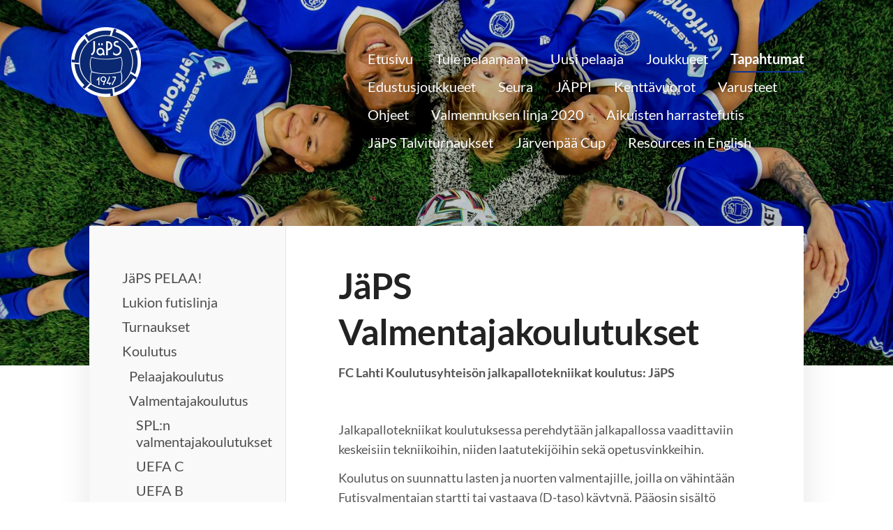

--- FILE ---
content_type: text/html; charset=utf-8
request_url: https://www.japs.fi/tapahtumat/koulutus/valmentajakoulutus/japs-valmentajakoulutukset/
body_size: 13234
content:
<!DOCTYPE html>
<html class="no-js" lang="fi">

<head>
  <title>JäPS Valmentajakoulutukset - Järvenpään Palloseura ry</title>
  <meta charset="utf-8">
  <meta name="viewport" content="width=device-width,initial-scale=1.0">
  <link rel="preconnect" href="https://fonts.avoine.com" crossorigin>
  <link rel="preconnect" href="https://bin.yhdistysavain.fi" crossorigin>
  <script data-cookieconsent="ignore">
    document.documentElement.classList.replace('no-js', 'js')
  </script>
  
  <link href="https://fonts.avoine.com/fonts/lato/ya.css" rel="stylesheet" class="font-import">
  <link rel="stylesheet" href="/@css/browsing-1.css?b1768817560s1695732460717">
  
<link rel="canonical" href="https://www.japs.fi/tapahtumat/koulutus/valmentajakoulutus/japs-valmentajakoulutukset/"><meta name="description" content="FC Lahti Koulutusyhteisön jalkapallotekniikat koulutus: JäPS Jalkapallotekniikat koulutuksessa perehdytään jalkapallossa vaadittaviin keskeisiin tekniikoihin, niiden laatutekijöihin sekä…"><meta itemprop="name" content="JäPS Valmentajakoulutukset"><meta itemprop="url" content="https://www.japs.fi/tapahtumat/koulutus/valmentajakoulutus/japs-valmentajakoulutukset/"><meta name="google-site-verification" content=""><meta property="og:type" content="website"><meta property="og:title" content="JäPS Valmentajakoulutukset"><meta property="og:url" content="https://www.japs.fi/tapahtumat/koulutus/valmentajakoulutus/japs-valmentajakoulutukset/"><meta property="og:description" content="FC Lahti Koulutusyhteisön jalkapallotekniikat koulutus: JäPS Jalkapallotekniikat koulutuksessa perehdytään jalkapallossa vaadittaviin keskeisiin tekniikoihin, niiden laatutekijöihin sekä…"><meta property="og:site_name" content="Järvenpään Palloseura ry"><meta name="twitter:card" content="summary_large_image"><meta name="twitter:title" content="JäPS Valmentajakoulutukset"><meta name="twitter:description" content="FC Lahti Koulutusyhteisön jalkapallotekniikat koulutus: JäPS Jalkapallotekniikat koulutuksessa perehdytään jalkapallossa vaadittaviin keskeisiin tekniikoihin, niiden laatutekijöihin sekä…"><link rel="preload" as="image" href="https://bin.yhdistysavain.fi/1603524/5IwimB2IAhR81wdWlsg40Yh-Hu/japslogo.png"><link rel="preload" as="image" href="https://bin.yhdistysavain.fi/1603524/IM6R39buomV70uBaGme50VduZT/HRK_9808_wb_m.jpg" imagesrcset="https://bin.yhdistysavain.fi/1603524/IM6R39buomV70uBaGme50VduZT@500&#x3D;CxzEB9BX52/HRK_9808_wb_m.jpg 500w, https://bin.yhdistysavain.fi/1603524/IM6R39buomV70uBaGme50VduZT@1000&#x3D;eTyFDJd9OH/HRK_9808_wb_m.jpg 1000w, https://bin.yhdistysavain.fi/1603524/IM6R39buomV70uBaGme50VduZT@1500&#x3D;WIzbbt13SE/HRK_9808_wb_m.jpg 1500w, https://bin.yhdistysavain.fi/1603524/IM6R39buomV70uBaGme50VduZT@2000&#x3D;9RM9fx6jHe/HRK_9808_wb_m.jpg 2000w, https://bin.yhdistysavain.fi/1603524/IM6R39buomV70uBaGme50VduZT@2500&#x3D;Bq63ex6KpC/HRK_9808_wb_m.jpg 2500w, https://bin.yhdistysavain.fi/1603524/IM6R39buomV70uBaGme50VduZT@3000&#x3D;lZwScKAHaY/HRK_9808_wb_m.jpg 3000w, https://bin.yhdistysavain.fi/1603524/IM6R39buomV70uBaGme50VduZT@3500&#x3D;k35xstnF3I/HRK_9808_wb_m.jpg 3500w, https://bin.yhdistysavain.fi/1603524/IM6R39buomV70uBaGme50VduZT/HRK_9808_wb_m.jpg 4000w">

  <link rel="apple-touch-icon" sizes="180x180" href="https://bin.yhdistysavain.fi/1603524/1g6ZyG62FjYKoC8ML7E90TPWcg/apple-touch-icon.png">
<link rel="icon" type="image/png" sizes="32x32" href="https://bin.yhdistysavain.fi/1603524/d2EDGMaZaclwkodYdgz20TP97U/favicon-32x32.png">
<link rel="icon" type="image/png" sizes="192x192" href="https://bin.yhdistysavain.fi/1603524/GUc555Ase0qF20jeOQ0e0TPWbE/android-chrome-192x192.png">
<link rel="mask-icon" href="https://bin.yhdistysavain.fi/1603524/IlL2XH7AbeRgiGR2408B0TPWd-/safari-pinned-tab.svg" color="#0b2972">
<meta name="msapplication-TileColor" content="#0b2972">
<meta name="theme-color" content="#ffffff">                          
               
<style>
    div.harmaa {
        margin: auto;
        overflow-x: auto;
        background: #e5e5e5 !important;
    }

    div.torneopal_widget {
        margin: auto;
        overflow-x: auto;
    }

	table caption {
        display: none;
        text-align: left !important;
        color: #808080 !important;
        font-weight: none !important;
        font-size: 13px !important;
    }
	
	.notes,
	#text	{
		font-size: 13px !important;
	}	
	

    /***** nextmatch (seuraava ottelu) *****/

    img.logo {
        max-width: 100% !important;
		min-width: 100px !important;
    }

    .nextmatch {
        max-width: 350px;
        text-align: center;
        margin-left: auto;
        margin-right: auto;
		border: 0px solid #ddd !important;
    }

	.nextmatch td {
		padding-top: 2px;
		padding-bottom: 2px;
		padding: 5px;
		text-align: left;
		color: #000;
		border: 0px solid #ddd;
	}

    td.livelogo.livelogo_away {
        text-align: left;
        max-width: 100px !important;
		min-width: 80px !important;
        width: auto !important;		
    }
	
    td.livelogo.livelogo_home {
        text-align: left;
        max-width: 100px !important;
		min-width: 80px !important;
        width: auto !important;		
    }	

    tr.joukkuenimi {
        font-weight: bold !important;
        text-align: center !important;
    }

    tr.kenttanimi, tr.peliaika {
        color: #000 !important;
    }
	
	
	/***** torneopalwidget (tulevat ottelut ja tilastot) *****/

    .torneopalwidget {
        border-collapse: collapse;
        width: 100%;
        color: white;
        padding: 8px;
    }

	.torneopalwidget th {
		padding-top: 5px;
		padding-bottom: 5px;
		padding: 5px;
		text-align: left;
		background-color: #3d73af !important;
		color: #FFF;
		text-transform: uppercase;
		font-size: 13px !important;
		border: 0px solid #ddd !important;
	}

	.torneopalwidget td {
		border: 0px solid #ddd !important;
		padding: 6px;
		color: #000;
		font-size: 13px !important;
	}

	.torneopalwidget th.team,
	.torneopalwidget td.td1,
	.torneopalwidget td.pelaaja,
	.torneopalwidget td.joukkue,
	.torneopalwidget td.ottelut,
	.torneopalwidget td.maalit {
		text-align: left;
	}

	.torneopalwidget tr:nth-child(even) td {
		background: #eee !important;
	}
	
    
	
    /*****  sarjataulukko *****/

    .scoretable {
        border-collapse: collapse !important;
        width: 100% !important;
				border: 0px solid #ddd !important;		
    }

	.scoretable th {
		padding-top: 5px !important;
		padding-bottom: 5px !important;
		padding: 5px !important;
		text-align: center !important;
		background-color: #3d73af !important;
		color: #FFF !important;
		text-transform: uppercase !important;
		font-size: 13px !important;
		border: 0px solid #ddd !important;
	}

    /*.torneopal_widget img {
        max-width: 100% !important;
		min-width: 50px !important;
        width: auto !important;
    }*/

    .scoretable td.played,
    .scoretable td.wins,
    .scoretable td.draws,
    .scoretable td.losses,
    .scoretable td.goals,
    .scoretable td.points,
    .scoretable td.pitch {
        text-align: center;
        padding-top: 5px;
        padding-bottom: 5px;
        padding: 5px;
		font-size: 13px !important;
		border: 0px solid #ddd !important;
    }
	
	.scoretable th.team {
		text-align: left !important;
	}
	
	.scoretable td.crest {
		width: 50px;
		text-align: center;
		border: 0px solid #ddd !important;
	}	

    .scoretable td.team {
        text-align: left;
				font-size: 13px !important;
				border: 0px solid #ddd !important;
    }

    .scoretable td.crest img {
			margin: 7px auto 0px !important;
			display: block !important;
			min-width: 15px !important;      
    }
	
    .scoretable td.points {
        font-weight: bold !important;
    }	
	
	.scoretable tr:nth-child(even) td {
		background: #eee !important;
	}

	
	
	/***** team_players *****/

	.team_players th.match,
	.team_players th.goal,
	.team_players th.yellowcard,
	.team_players th.redcard {
		text-align: center;
		font-size: 13px !important;
	}

	.team_players td {
		padding-top: 2px;
		padding-bottom: 2px;
		padding: 5px;
		text-align: left;
		font-size: 13px !important;
	}

	.team_players th.team,
	.team_players td.team {
		text-align: left;
		font-size: 13px !important;
	}

	.team_players td.jersey,
	.team_players td.player,
	.team_players td.position {
		text-align: left;
		font-size: 13px !important;
	}

	.team_players td.match,
	.team_players td.goal,
	.team_players td.yellowcard,
	.team_players td.redcard {
		text-align: center;
		font-size: 13px !important;
	}

	
	
    /***** Pelaajien pelikiellot*****/

    .suspensions {
        border-collapse: collapse;
        width: 99%;
    }

	.suspensions th {
		padding-top: 2px;
		padding-bottom: 2px;
		padding: 5px;
		background-color: #3d73af !important;
		color: #FFF !important;
		text-transform: uppercase !important;
		text-align: left !important;
		font-size: 13px !important;
		border: 0px solid #ddd !important;
	}

	.suspensions th.team,
	.suspensions td.team {
		text-align: left;
	}

	.suspensions td {
		border: 0px solid #ddd;
		padding: 5px;
		text-align: left;
		background: #fff;
		font-size: 13px !important;
	}

	.suspensions tr:nth-child(even) td {
		background: #eee;
	}

	.suspensions .team_61050 td {
		color: #730B12;
	}

	.suspensions .team_63421 td {
		color: #12730B;
	}

	.suspensions .team_60676 td {
		color: #0A2972;
	}

    /*  #Mobile. Note: Design for a width of 320px */
	
    @media all and (max-width: 500px) {

        .scoretable th.crest {
            display: none;
            width: 0;
            height: 0;
            opacity: 0;
            visibility: collapse;
        }
        .scoretable td.crest {
            display: none;
            width: 0;
            height: 0;
            opacity: 0;
            visibility: collapse;
        }
		
		
        .scheduletable th.score {
            display: none;
            width: 0;
            height: 0;
            opacity: 0;
            visibility: collapse;
        }
        .scheduletable td.score {
            display: none;
            width: 0;
            height: 0;
            opacity: 0;
            visibility: collapse;
        }		
		
	}
	
	    @media all and (max-width: 690px) {

        .torneopalwidget th.joukkue {
            display: none;
            width: 0;
            height: 0;
            opacity: 0;
            visibility: collapse;
        }
        .torneopalwidget td.joukkue {
            display: none;
            width: 0;
            height: 0;
            opacity: 0;
            visibility: collapse;
        }
		
		
        .scheduletable th.pitch,
        .scheduletable th.match {
            display: none;
            width: 0;
            height: 0;
            opacity: 0;
            visibility: collapse;
        }
        .scheduletable td.pitch,
        .scheduletable td.match {
            display: none;
            width: 0;
            height: 0;
            opacity: 0;
            visibility: collapse;
        }	

        .team_players th.jersey {
            display: none;
            width: 0;
            height: 0;
            opacity: 0;
            visibility: collapse;
        }

        .team_players th.position {
            display: none;
            width: 0;
            height: 0;
            opacity: 0;
            visibility: collapse;
        }
		

        .team_players td.jersey {
            display: none;
            width: 0;
            height: 0;
            opacity: 0;
            visibility: collapse;
        }
        .team_players td.position {
            display: none;
            width: 0;
            height: 0;
            opacity: 0;
            visibility: collapse;
        }
		
    }
	
</style>

<link rel="stylesheet" href="https://use.fontawesome.com/releases/v5.8.1/css/all.css" integrity="sha384-50oBUHEmvpQ+1lW4y57PTFmhCaXp0ML5d60M1M7uH2+nqUivzIebhndOJK28anvf" crossorigin="anonymous" />
<link href="https://fonts.googleapis.com/css?family=Poppins|Titillium+Web:700" rel="stylesheet" />
  <script type="module" src="/@res/ssr-browsing/ssr-browsing.js?b1768817560"></script>
</head>

<body data-styles-page-id="1">
  
  
  <div id="app" class=""><a class="skip-link noindex" href="#start-of-content">Siirry sivun sisältöön</a><div class="bartender"><!----><div class="d4-mobile-bar noindex"><!----><div class="d4-mobile-bar__col d4-mobile-bar__col--fill"><button class="d4-mobile-bar__item d4-offcanvas-toggle" data-bartender-toggle="top"><span aria-hidden="true" class="icon d4-offcanvas-toggle__icon"><svg style="fill: currentColor; width: 17px; height: 17px" width="1792" height="1792" viewBox="0 0 1792 1792" xmlns="http://www.w3.org/2000/svg">
  <path d="M1664 1344v128q0 26-19 45t-45 19h-1408q-26 0-45-19t-19-45v-128q0-26 19-45t45-19h1408q26 0 45 19t19 45zm0-512v128q0 26-19 45t-45 19h-1408q-26 0-45-19t-19-45v-128q0-26 19-45t45-19h1408q26 0 45 19t19 45zm0-512v128q0 26-19 45t-45 19h-1408q-26 0-45-19t-19-45v-128q0-26 19-45t45-19h1408q26 0 45 19t19 45z"/>
</svg>
</span><span class="d4-offcanvas-toggle__text">Valikko</span></button></div><!----></div><div class="d4-canvas d4-default bartender__content"><header><div class="d4-background-layers"><div class="d4-background-layer d4-background-layer--brightness"></div><div class="d4-background-layer d4-background-layer--overlay"></div><div class="d4-background-layer d4-background-layer--fade"></div></div><div class="d4-header-wrapper"><!----><div class="flex"><div class="flex__logo"><a class="d4-logo d4-logo--horizontal d4-logo--legacy noindex" href="/"><div class="d4-logo__image"></div><div class="d4-logo__textWrap"><span class="d4-logo__text">Sivuston etusivulle</span></div></a></div><div class="flex__nav"><nav class="d4-main-nav"><ul class="d4-main-nav__list" tabindex="-1"><!--[--><li class="d4-main-nav__item d4-main-nav__item--level-1"><a class="d4-main-nav__link" href="/" aria-current="false"><!----><span class="d4-main-nav__title">Etusivu</span><!----></a><!----></li><li class="d4-main-nav__item d4-main-nav__item--level-1 nav__item--has-children"><a class="d4-main-nav__link" href="/tervetuloa/" aria-current="false"><!----><span class="d4-main-nav__title">Tule pelaamaan</span><!----></a><!----></li><li class="d4-main-nav__item d4-main-nav__item--level-1"><a class="d4-main-nav__link" href="/uusi-pelaaja/" aria-current="false"><!----><span class="d4-main-nav__title">Uusi pelaaja</span><!----></a><!----></li><li class="d4-main-nav__item d4-main-nav__item--level-1 nav__item--has-children"><a class="d4-main-nav__link" href="/joukkueet/" aria-current="false"><!----><span class="d4-main-nav__title">Joukkueet</span><!----></a><!----></li><li class="d4-main-nav__item d4-main-nav__item--level-1 d4-main-nav__item--parent nav__item--has-children"><a class="d4-main-nav__link" href="/tapahtumat/" aria-current="false"><!----><span class="d4-main-nav__title">Tapahtumat</span><!----></a><!----></li><li class="d4-main-nav__item d4-main-nav__item--level-1"><a class="d4-main-nav__link" href="/japsedustus/" aria-current="false"><!----><span class="d4-main-nav__title">Edustusjoukkueet</span><!----></a><!----></li><li class="d4-main-nav__item d4-main-nav__item--level-1 nav__item--has-children"><a class="d4-main-nav__link" href="/seura/" aria-current="false"><!----><span class="d4-main-nav__title">Seura</span><!----></a><!----></li><li class="d4-main-nav__item d4-main-nav__item--level-1"><a class="d4-main-nav__link" href="/jappi/" aria-current="false"><!----><span class="d4-main-nav__title">JÄPPI</span><!----></a><!----></li><li class="d4-main-nav__item d4-main-nav__item--level-1 nav__item--has-children"><a class="d4-main-nav__link" href="/kenttavuorot/" aria-current="false"><!----><span class="d4-main-nav__title">Kenttävuorot</span><!----></a><!----></li><li class="d4-main-nav__item d4-main-nav__item--level-1"><a class="d4-main-nav__link" href="/seuravarusteet/" aria-current="false"><!----><span class="d4-main-nav__title">Varusteet</span><!----></a><!----></li><li class="d4-main-nav__item d4-main-nav__item--level-1 nav__item--has-children"><a class="d4-main-nav__link" href="/ohjeet/" aria-current="false"><!----><span class="d4-main-nav__title">Ohjeet</span><!----></a><!----></li><li class="d4-main-nav__item d4-main-nav__item--level-1"><a class="d4-main-nav__link" href="/valmennuksen-linja-2020/" aria-current="false"><!----><span class="d4-main-nav__title">Valmennuksen linja 2020</span><!----></a><!----></li><li class="d4-main-nav__item d4-main-nav__item--level-1 nav__item--has-children"><a class="d4-main-nav__link" href="/aikuisten-harrastefutis/" aria-current="false"><!----><span class="d4-main-nav__title">Aikuisten harrastefutis</span><!----></a><!----></li><li class="d4-main-nav__item d4-main-nav__item--level-1 nav__item--has-children"><a class="d4-main-nav__link" href="/japs-talviturnaukset/" aria-current="false"><!----><span class="d4-main-nav__title">JäPS Talviturnaukset</span><!----></a><!----></li><li class="d4-main-nav__item d4-main-nav__item--level-1 nav__item--has-children"><a class="d4-main-nav__link" href="/jarvenpaa-cup/" aria-current="false"><!----><span class="d4-main-nav__title">Järvenpää Cup</span><!----></a><!----></li><li class="d4-main-nav__item d4-main-nav__item--level-1"><a class="d4-main-nav__link" href="/in-english/" aria-current="false"><!----><span class="d4-main-nav__title">Resources in English</span><!----></a><!----></li><!--]--></ul></nav></div></div></div><!--[--><!--]--></header><div class="d4-canvas-wrapper"><div class="has-children content"><aside><nav class="d4-sub-nav"><ul class="d4-sub-nav__list" tabindex="-1"><!--[--><li class="d4-sub-nav__item d4-sub-nav__item--level-1"><a class="d4-sub-nav__link" href="/tapahtumat/japs-pelaa/" aria-current="false"><!----><span class="d4-sub-nav__title">JäPS PELAA!</span><!----></a><!----></li><li class="d4-sub-nav__item d4-sub-nav__item--level-1"><a class="d4-sub-nav__link" href="/tapahtumat/lukion-futislinja/" aria-current="false"><!----><span class="d4-sub-nav__title">Lukion futislinja</span><!----></a><!----></li><li class="d4-sub-nav__item d4-sub-nav__item--level-1"><a class="d4-sub-nav__link" href="/tapahtumat/turnaukset/" aria-current="false"><!----><span class="d4-sub-nav__title">Turnaukset</span><!----></a><!----></li><li class="d4-sub-nav__item d4-sub-nav__item--level-1 d4-sub-nav__item--parent nav__item--has-children"><a class="d4-sub-nav__link" href="/tapahtumat/koulutus/" aria-current="false"><!----><span class="d4-sub-nav__title">Koulutus</span><!----></a><!--[--><!----><ul class="d4-sub-nav__list" tabindex="-1" id="nav__list--32" aria-label="Sivun Koulutus alasivut"><!--[--><li class="d4-sub-nav__item d4-sub-nav__item--level-2"><a class="d4-sub-nav__link" href="/tapahtumat/koulutus/pelaajakoulutus/" aria-current="false"><!----><span class="d4-sub-nav__title">Pelaajakoulutus</span><!----></a><!----></li><li class="d4-sub-nav__item d4-sub-nav__item--level-2 d4-sub-nav__item--parent nav__item--has-children"><a class="d4-sub-nav__link" href="/tapahtumat/koulutus/valmentajakoulutus/" aria-current="false"><!----><span class="d4-sub-nav__title">Valmentajakoulutus</span><!----></a><!--[--><!----><ul class="d4-sub-nav__list" tabindex="-1" id="nav__list--41" aria-label="Sivun Valmentajakoulutus alasivut"><!--[--><li class="d4-sub-nav__item d4-sub-nav__item--level-3"><a class="d4-sub-nav__link" href="/tapahtumat/koulutus/valmentajakoulutus/spl-n-valmentajakoulutukset/" aria-current="false"><!----><span class="d4-sub-nav__title">SPL:n valmentajakoulutukset</span><!----></a><!----></li><li class="d4-sub-nav__item d4-sub-nav__item--level-3"><a class="d4-sub-nav__link" href="/tapahtumat/koulutus/valmentajakoulutus/uefa-c/" aria-current="false"><!----><span class="d4-sub-nav__title">UEFA C</span><!----></a><!----></li><li class="d4-sub-nav__item d4-sub-nav__item--level-3"><a class="d4-sub-nav__link" href="/tapahtumat/koulutus/valmentajakoulutus/uefa-b/" aria-current="false"><!----><span class="d4-sub-nav__title">UEFA B</span><!----></a><!----></li><li class="d4-sub-nav__item d4-sub-nav__item--level-3 d4-sub-nav__item--parent d4-sub-nav__item--current not-in-menu"><a class="d4-sub-nav__link" href="/tapahtumat/koulutus/valmentajakoulutus/japs-valmentajakoulutukset/" aria-current="page"><!----><span class="d4-sub-nav__title">JäPS Valmentajakoulutukset</span><!----></a><!----></li><li class="d4-sub-nav__item d4-sub-nav__item--level-3"><a class="d4-sub-nav__link" href="/tapahtumat/koulutus/valmentajakoulutus/valmentajaksi-japsiin/" aria-current="false"><!----><span class="d4-sub-nav__title">Valmentajaksi JäPSiin</span><!----></a><!----></li><!--]--></ul><!--]--></li><li class="d4-sub-nav__item d4-sub-nav__item--level-2"><a class="d4-sub-nav__link" href="/tapahtumat/koulutus/toimihenkilokoulutus/" aria-current="false"><!----><span class="d4-sub-nav__title">Toimihenkilökoulutus</span><!----></a><!----></li><!--]--></ul><!--]--></li><li class="d4-sub-nav__item d4-sub-nav__item--level-1"><a class="d4-sub-nav__link" href="/tapahtumat/leirit/" aria-current="false"><!----><span class="d4-sub-nav__title">Leirit</span><!----></a><!----></li><li class="d4-sub-nav__item d4-sub-nav__item--level-1"><a class="d4-sub-nav__link" href="/tapahtumat/uudenmaan-junioriliiga/" aria-current="false"><!----><span class="d4-sub-nav__title">Uudenmaan junioriliiga</span><!----></a><!----></li><li class="d4-sub-nav__item d4-sub-nav__item--level-1"><a class="d4-sub-nav__link" href="/tapahtumat/maalivahtivalmennus/" aria-current="false"><!----><span class="d4-sub-nav__title">Maalivahtivalmennus</span><!----></a><!----></li><li class="d4-sub-nav__item d4-sub-nav__item--level-1"><a class="d4-sub-nav__link" href="/tapahtumat/taitokoulut/" aria-current="false"><!----><span class="d4-sub-nav__title">Taitokoulut</span><!----></a><!----></li><li class="d4-sub-nav__item d4-sub-nav__item--level-1"><a class="d4-sub-nav__link" href="/tapahtumat/tekniikkakilpailut/" aria-current="false"><!----><span class="d4-sub-nav__title">Tekniikkakilpailut</span><!----></a><!----></li><!--]--></ul></nav><div class="zone-container"><div class="zone" data-zone-id="75sidebar"><!----><!--[--><!--]--><!----></div><!----></div></aside><main role="main" id="start-of-content"><div class="zone-container"><div class="zone" data-zone-id="50main"><!----><!--[--><!--[--><div class="widget-container" id="wc-oZ267GaJi4lAIoZjMUtW"><div id="widget-oZ267GaJi4lAIoZjMUtW" class="widget widget-text"><!--[--><div><h1>JäPS Valmentajakoulutukset</h1></div><!--]--></div></div><!--]--><!--[--><div class="widget-container" id="wc-0Vi7kQiFgvuVpL2XEIwc"><div id="widget-0Vi7kQiFgvuVpL2XEIwc" class="widget widget-text"><!--[--><div><p><strong>FC Lahti Koulutusyhteisön jalkapallotekniikat koulutus: JäPS</strong></p><p><br /></p><p>Jalkapallotekniikat koulutuksessa perehdytään jalkapallossa vaadittaviin keskeisiin tekniikoihin, niiden laatutekijöihin sekä opetusvinkkeihin.</p><p>Koulutus on suunnattu lasten ja nuorten valmentajille, joilla on vähintään Futisvalmentajan startti tai vastaava (D-taso) käytynä. Pääosin sisältö antaa valmentajille työkaluja lapsuus- (8-11v) ja nuoruusvaiheessa (12-15v) opeteltavien tekniikoiden oppimiseen.</p><p>Koulutus on Palloliiton valmentajakoulutuksen polulla yksi vaihtoehtoinen teemakoulutus. Jokaisen valmentajan tulee käydä vähintään yksi teemakoulutus ennen UEFA C-tason koulutusta. Koulutus sopii erinomaisesti myös valmentajille, joilla on Palloliiton eri tason koulutuksia käytynä viime vuosikymmenten aikana.</p><p><br /></p><p><strong>Koulutuspaikkana:</strong></p><p>JäPs toimisto, Vanerikuja 3</p><p><strong>Käytännönharjoitus:</strong></p><p>JäPs halli tai Auto-Arita Areena, Vanerikuja 3</p><p><strong>Ilmoittautumislinkki:</strong></p><p>https:moodle.palloliitto.fi ( Teemakoulutus Jalkapallotekniikat, eteläinen, FC Lahti koulutusyhteisö 2021)<br />Ilmoittautuminen: JäPs jalkapallotekniikat 2021</p><p><strong>Lisäinfoa:</strong></p><p>https://www.fcreipas.fi/seura/392/valmentajakoulutus</p><p>Mukaan tarvitset:                Jalkapallovarustuksen, juomapullon, muistiinpanovälineet ja mahdollisuuksien mukaan oman tietokoneen (läppäri). </p><p>Koulutus sisältää runsaasti käytännön harjoitusta kentällä.</p><p>Materiaalit:                          Koulutus sisältää koulutusmateriaalit, jotka jaetaan pääosin sähköisesti.</p><p>Ennakkotehtävä                 Ennakkotehtävän 1 ja 2 löydät: moodle.palloliitto.fi<br />Lataa myös HST-harjoituksen suunnittelun työkalu ja harjoittele sen käyttöä.<br /><a href="https://www.palloliitto.fi/palvelut/valmentajien-tietopankki/hst-harjoituksen-suunnittelun-tyokalu" rel="noopener">https://www.palloliitto.fi/palvelut/valmentajien-tietopankki/hst-harjoituksen-suunnittelun-tyokalu</a></p><p><br /></p><p><strong>Ennakkotehtävät tehdään Moodle ympäristössä:</strong><br />- moodle.palloliitto.fi ( teemakoulutus, jalkapallotekniikat, eteläinen FC Lahti koulutusyhteisö 2021)<br />- Materiaalit, tehtävät ja niiden palautukset: Jalkapallotekniikat, JäPs 2021</p><p><strong>Ennakkotehtävä 1</strong></p><p>Lue ja opiskele Taidon oppiminen, opettaminen ja valmentaminen –teksti.</p><p>Tee itsellesi muistiinpanot valitsemallasi tavalla lukemastasi ja tuo ne mukanasi koulutukseen.</p><p>Kirjaa itsellesi tekstin lukemisen perusteella kolme jalkapallotekniikan opettamiseen liittyvää tavoitetta, joita haluat kehittää omassa valmennuksessasi lähitulevaisuudessa.</p><p><br /></p><p><strong>Ennakkotehtävä 2</strong></p><p>Katso allaolevasta Youtube –linkistä dokumentti urheilutieteen asiantuntijoiden tekemistä tieteellisistä testeistä Cristiano Ronaldolle. Tässä tieteelllisessä dokumentissa, kesto 45 min, asiantuntija pyrkivät testien avulla analysoimaan, mikä tekee hänestä huippujalkapalloilijan. Katsottuasi tämän Tested to the limit –dokumentin vastaa allaolevaan kysymykseen erilliselle A4 -paperille. Tuo vastauksesi mukanasi koulutukseen. Ennakkokkotehtävä on yksi tärkeä osa koulutusta. Ennakkotehtävää käsitellään koulutuksesssa. ! Joskus linkit muuttuvat, joten etsi Youtubesta haulla, jos tämä linkki ei toimi.</p><p><a href="https://www.youtube.com/watch?v=4achmhzLNoY" rel="noopener"><em>https://www.youtube.com/watch?v=4achmhzLNoY</em></a></p><p><em><strong>Miten voit soveltaa dokumentin oppeja omaan valmennustyöhösi?</strong></em> Pohdi mahdollisimman monipuolisesti kokonaisvaltaisen pelaajakehityksen näkökulmasta huomioiden valmennuksen tekninen, taktinen, fyysinen ja henkinen osa-alue. Kiinnitä erityishuomio pohdinnassasi, mitä teknisiä tai teknistaktisia oppeja voit soveltaa omaan valmennustyöhösi tästä dokumentista?<strong> Voit käyttää pohdinnassasi luetelmaviivoja tai laatia Mind Mapin eli miellekartan tai kirjoittaa pohdintasi tiivistelmänä kokonaisin lausein.</strong></p><p><br /></p><p><strong>Pe 10.12.2021</strong>                                 </p><p>17.00 – 17.15         Esittäytyminen ja koulutuksen tavoitteet<br />17.15 - 18.15           Ennakkotehtävien 1 ja 2 purku<br />18.15 -  19.15          Kuljetus, käännökset, suojaaminen. Teoria<br />19.15 – 19.30          Kahvitauko<br />19.30 - 20.30          Laukaus, potkutekniikka, pääpeli. Teoria<br />20.30 - 21.45          Kuljetus, käännökset, suojaaminen. Malliharjoitus<br />21.45 -  22.00          Päivän päätös</p><p><strong>La 11.12.2021</strong></p><p>  9.00 - 10.00        Laukaus, potkutekniikka, pääpeli, malliharjoitus<br />10.00 - 10.45        Taitavuuden osatekijät, Kahoot taidon oppiminen<br />10.45 – 11.45       Harjoitussuunnittelu: Harhautukset ja 1v1 hyökkäys ja puolustus, pallonkäsittely<br />11.45 – 12.45       Harjoitussuunnittelu: Syöttäminen maassa/ilmassa, 1.kosketus maassa/ilmassa<br />12.45 – 13.30       Lounas<br />13.45 -  15.15      Pelaajien analysointi<br />15.30 -  16.30       Harjoitusten johtaminen: Harhautukset ja 1v1 hyökkäys ja  puolustus, ponnauttelu/pk<br />16.30 -  17.30       Harjoitusten johtaminen: Syöttäminen maassa/ilmassa, 1.kosketus maassa/ilmassa <br />17.30 - 18.00       Kurssin yhteenveto ja reflektointi       </p><p><br /></p><p>Koulutuksen hinta 110€ / osallistuja</p><p><br /></p><p><strong>LISÄTIEDOT JA ILMOITTAUTUMINEN</strong></p><p>https://www.fcreipas.fi/seura/392/valmentajakoulutus                                                                                  </p></div><!--]--></div></div><!--]--><!--]--><!----></div><!----></div></main></div><footer class="d4-footer"><div class="d4-footer__wrap flex"><div class="d4-footer__copylogin copylogin"><span><a id="login-link" href="/@admin/website/?page=%2Ftapahtumat%2Fkoulutus%2Fvalmentajakoulutus%2Fjaps-valmentajakoulutukset%2F" target="_top" rel="nofollow" aria-label="Kirjaudu sivustolle"> © </a> Järvenpään Palloseura ry</span></div><div class="d4-footer__menu footer-menu" data-widget-edit-tip=""><ul><li><a href="https://siirto-japs.sporttisaitti.com/seura/tietosuojaseloste/">Tietosuojaseloste</a></li><!----><li class="footer-menu__iconItem"><a class="footer-menu__iconLink" href="https://www.facebook.com/people/J%C3%A4rvenp%C3%A4%C3%A4n-Palloseura/100085109739116/" target="_blank"><span aria-hidden="true" class="icon footer-menu__icon"><svg style="fill: currentColor; width: 16px; height: 16px" width="1792" height="1792" viewBox="0 0 1792 1792" xmlns="http://www.w3.org/2000/svg" fill="#819798">
  <path d="M1343 12v264h-157q-86 0-116 36t-30 108v189h293l-39 296h-254v759h-306v-759h-255v-296h255v-218q0-186 104-288.5t277-102.5q147 0 228 12z"/>
</svg>
</span><span class="sr-only">Facebook</span></a></li><li class="footer-menu__iconItem"><a class="footer-menu__iconLink" href="https://twitter.com/i/lists/1080858947928567808" target="_blank"><span aria-hidden="true" class="icon footer-menu__icon"><svg style="fill: currentColor; width: 16px; height: 16px" xmlns="http://www.w3.org/2000/svg" height="16" width="16" viewBox="0 0 512 512" fill="#1E3050"><!--!Font Awesome Free 6.5.1 by @fontawesome - https://fontawesome.com License - https://fontawesome.com/license/free Copyright 2024 Fonticons, Inc.--><path d="M389.2 48h70.6L305.6 224.2 487 464H345L233.7 318.6 106.5 464H35.8l164.9-188.5L26.8 48h145.6l100.5 132.9L389.2 48zm-24.8 373.8h39.1L151.1 88h-42l255.3 333.8z"/></svg>
</span><span class="sr-only">X</span></a></li><li class="footer-menu__iconItem"><a class="footer-menu__iconLink" href="https://www.instagram.com/explore/tags/j%C3%A4ps/?hl=fi" target="_blank"><span aria-hidden="true" class="icon footer-menu__icon"><svg style="fill: currentColor; width: 16px; height: 16px" xmlns="http://www.w3.org/2000/svg" viewBox="0 0 448 512">
  <path d="M224.1 141c-63.6 0-114.9 51.3-114.9 114.9s51.3 114.9 114.9 114.9S339 319.5 339 255.9 287.7 141 224.1 141zm0 189.6c-41.1 0-74.7-33.5-74.7-74.7s33.5-74.7 74.7-74.7 74.7 33.5 74.7 74.7-33.6 74.7-74.7 74.7zm146.4-194.3c0 14.9-12 26.8-26.8 26.8-14.9 0-26.8-12-26.8-26.8s12-26.8 26.8-26.8 26.8 12 26.8 26.8zm76.1 27.2c-1.7-35.9-9.9-67.7-36.2-93.9-26.2-26.2-58-34.4-93.9-36.2-37-2.1-147.9-2.1-184.9 0-35.8 1.7-67.6 9.9-93.9 36.1s-34.4 58-36.2 93.9c-2.1 37-2.1 147.9 0 184.9 1.7 35.9 9.9 67.7 36.2 93.9s58 34.4 93.9 36.2c37 2.1 147.9 2.1 184.9 0 35.9-1.7 67.7-9.9 93.9-36.2 26.2-26.2 34.4-58 36.2-93.9 2.1-37 2.1-147.8 0-184.8zM398.8 388c-7.8 19.6-22.9 34.7-42.6 42.6-29.5 11.7-99.5 9-132.1 9s-102.7 2.6-132.1-9c-19.6-7.8-34.7-22.9-42.6-42.6-11.7-29.5-9-99.5-9-132.1s-2.6-102.7 9-132.1c7.8-19.6 22.9-34.7 42.6-42.6 29.5-11.7 99.5-9 132.1-9s102.7-2.6 132.1 9c19.6 7.8 34.7 22.9 42.6 42.6 11.7 29.5 9 99.5 9 132.1s2.7 102.7-9 132.1z"/>
</svg>
</span><span class="sr-only">Instagram</span></a></li><li><a href="https://www.yhdistysavain.fi" class="made-with" target="_blank" rel="noopener">Tehty Yhdistysavaimella</a></li></ul></div></div></footer></div></div><div class="d4-offcanvas d4-offcanvas--top bartender__bar bartender__bar--top" aria-label="Valikko" mode="float"><!----><nav class="d4-mobile-nav"><ul class="d4-mobile-nav__list" tabindex="-1"><!--[--><li class="d4-mobile-nav__item d4-mobile-nav__item--level-1"><a class="d4-mobile-nav__link" href="/" aria-current="false"><!----><span class="d4-mobile-nav__title">Etusivu</span><!----></a><!----></li><li class="d4-mobile-nav__item d4-mobile-nav__item--level-1 d4-mobile-nav__item--has-children"><a class="d4-mobile-nav__link" href="/tervetuloa/" aria-current="false"><!----><span class="d4-mobile-nav__title">Tule pelaamaan</span><!----></a><!--[--><button class="navExpand navExpand--active" data-text-expand="Näytä sivun Tule pelaamaan alasivut" data-text-unexpand="Piilota sivun Tule pelaamaan alasivut" aria-label="Näytä sivun Tule pelaamaan alasivut" aria-controls="nav__list--75" aria-expanded="true"><span aria-hidden="true" class="icon navExpand__icon navExpand__icon--plus"><svg style="fill: currentColor; width: 14px; height: 14px" width="11" height="11" viewBox="0 0 11 11" xmlns="http://www.w3.org/2000/svg">
  <path d="M11 5.182v.636c0 .227-.08.42-.24.58-.158.16-.35.238-.578.238H6.636v3.546c0 .227-.08.42-.238.58-.16.158-.353.238-.58.238h-.636c-.227 0-.42-.08-.58-.24-.16-.158-.238-.35-.238-.578V6.636H.818c-.227 0-.42-.08-.58-.238C.08 6.238 0 6.045 0 5.818v-.636c0-.227.08-.42.24-.58.158-.16.35-.238.578-.238h3.546V.818c0-.227.08-.42.238-.58.16-.158.353-.238.58-.238h.636c.227 0 .42.08.58.24.16.158.238.35.238.578v3.546h3.546c.227 0 .42.08.58.238.158.16.238.353.238.58z" fill-rule="nonzero"/>
</svg>
</span><span aria-hidden="true" class="icon navExpand__icon navExpand__icon--minus"><svg style="fill: currentColor; width: 14px; height: 14px" width="1792" height="1792" viewBox="0 0 1792 1792" xmlns="http://www.w3.org/2000/svg">
  <path d="M1600 736v192q0 40-28 68t-68 28h-1216q-40 0-68-28t-28-68v-192q0-40 28-68t68-28h1216q40 0 68 28t28 68z"/>
</svg>
</span></button><ul class="d4-mobile-nav__list" tabindex="-1" id="nav__list--75" aria-label="Sivun Tule pelaamaan alasivut"><!--[--><li class="d4-mobile-nav__item d4-mobile-nav__item--level-2"><a class="d4-mobile-nav__link" href="/tervetuloa/perhefutis/" aria-current="false"><!----><span class="d4-mobile-nav__title">Perhefutis 2025-26</span><!----></a><!----></li><li class="d4-mobile-nav__item d4-mobile-nav__item--level-2"><a class="d4-mobile-nav__link" href="/tervetuloa/naperofutis/" aria-current="false"><!----><span class="d4-mobile-nav__title">Naperofutis 2025-26</span><!----></a><!----></li><li class="d4-mobile-nav__item d4-mobile-nav__item--level-2"><a class="d4-mobile-nav__link" href="/tervetuloa/futiskoulu/" aria-current="false"><!----><span class="d4-mobile-nav__title">McDonald&#39;s Futiskoulu 2026</span><!----></a><!----></li><li class="d4-mobile-nav__item d4-mobile-nav__item--level-2"><a class="d4-mobile-nav__link" href="/tervetuloa/jarvenpaan-koulujen-futiskerhot/" aria-current="false"><!----><span class="d4-mobile-nav__title">Järvenpään koulujen futiskerhot</span><!----></a><!----></li><!--]--></ul><!--]--></li><li class="d4-mobile-nav__item d4-mobile-nav__item--level-1"><a class="d4-mobile-nav__link" href="/uusi-pelaaja/" aria-current="false"><!----><span class="d4-mobile-nav__title">Uusi pelaaja</span><!----></a><!----></li><li class="d4-mobile-nav__item d4-mobile-nav__item--level-1 d4-mobile-nav__item--has-children"><a class="d4-mobile-nav__link" href="/joukkueet/" aria-current="false"><!----><span class="d4-mobile-nav__title">Joukkueet</span><!----></a><!--[--><button class="navExpand navExpand--active" data-text-expand="Näytä sivun Joukkueet alasivut" data-text-unexpand="Piilota sivun Joukkueet alasivut" aria-label="Näytä sivun Joukkueet alasivut" aria-controls="nav__list--36" aria-expanded="true"><span aria-hidden="true" class="icon navExpand__icon navExpand__icon--plus"><svg style="fill: currentColor; width: 14px; height: 14px" width="11" height="11" viewBox="0 0 11 11" xmlns="http://www.w3.org/2000/svg">
  <path d="M11 5.182v.636c0 .227-.08.42-.24.58-.158.16-.35.238-.578.238H6.636v3.546c0 .227-.08.42-.238.58-.16.158-.353.238-.58.238h-.636c-.227 0-.42-.08-.58-.24-.16-.158-.238-.35-.238-.578V6.636H.818c-.227 0-.42-.08-.58-.238C.08 6.238 0 6.045 0 5.818v-.636c0-.227.08-.42.24-.58.158-.16.35-.238.578-.238h3.546V.818c0-.227.08-.42.238-.58.16-.158.353-.238.58-.238h.636c.227 0 .42.08.58.24.16.158.238.35.238.578v3.546h3.546c.227 0 .42.08.58.238.158.16.238.353.238.58z" fill-rule="nonzero"/>
</svg>
</span><span aria-hidden="true" class="icon navExpand__icon navExpand__icon--minus"><svg style="fill: currentColor; width: 14px; height: 14px" width="1792" height="1792" viewBox="0 0 1792 1792" xmlns="http://www.w3.org/2000/svg">
  <path d="M1600 736v192q0 40-28 68t-68 28h-1216q-40 0-68-28t-28-68v-192q0-40 28-68t68-28h1216q40 0 68 28t28 68z"/>
</svg>
</span></button><ul class="d4-mobile-nav__list" tabindex="-1" id="nav__list--36" aria-label="Sivun Joukkueet alasivut"><!--[--><li class="d4-mobile-nav__item d4-mobile-nav__item--level-2 d4-mobile-nav__item--has-children"><a class="d4-mobile-nav__link" href="/joukkueet/p2020/" aria-current="false"><!----><span class="d4-mobile-nav__title">P2020</span><!----></a><!--[--><button class="navExpand navExpand--active" data-text-expand="Näytä sivun P2020 alasivut" data-text-unexpand="Piilota sivun P2020 alasivut" aria-label="Näytä sivun P2020 alasivut" aria-controls="nav__list--1531" aria-expanded="true"><span aria-hidden="true" class="icon navExpand__icon navExpand__icon--plus"><svg style="fill: currentColor; width: 14px; height: 14px" width="11" height="11" viewBox="0 0 11 11" xmlns="http://www.w3.org/2000/svg">
  <path d="M11 5.182v.636c0 .227-.08.42-.24.58-.158.16-.35.238-.578.238H6.636v3.546c0 .227-.08.42-.238.58-.16.158-.353.238-.58.238h-.636c-.227 0-.42-.08-.58-.24-.16-.158-.238-.35-.238-.578V6.636H.818c-.227 0-.42-.08-.58-.238C.08 6.238 0 6.045 0 5.818v-.636c0-.227.08-.42.24-.58.158-.16.35-.238.578-.238h3.546V.818c0-.227.08-.42.238-.58.16-.158.353-.238.58-.238h.636c.227 0 .42.08.58.24.16.158.238.35.238.578v3.546h3.546c.227 0 .42.08.58.238.158.16.238.353.238.58z" fill-rule="nonzero"/>
</svg>
</span><span aria-hidden="true" class="icon navExpand__icon navExpand__icon--minus"><svg style="fill: currentColor; width: 14px; height: 14px" width="1792" height="1792" viewBox="0 0 1792 1792" xmlns="http://www.w3.org/2000/svg">
  <path d="M1600 736v192q0 40-28 68t-68 28h-1216q-40 0-68-28t-28-68v-192q0-40 28-68t68-28h1216q40 0 68 28t28 68z"/>
</svg>
</span></button><ul class="d4-mobile-nav__list" tabindex="-1" id="nav__list--1531" aria-label="Sivun P2020 alasivut"><!--[--><li class="d4-mobile-nav__item d4-mobile-nav__item--level-3"><a class="d4-mobile-nav__link" href="/joukkueet/p2020/yhteystiedot/" aria-current="false"><!----><span class="d4-mobile-nav__title">Yhteystiedot</span><!----></a><!----></li><!--]--></ul><!--]--></li><li class="d4-mobile-nav__item d4-mobile-nav__item--level-2 d4-mobile-nav__item--has-children"><a class="d4-mobile-nav__link" href="/joukkueet/p2019/" aria-current="false"><!----><span class="d4-mobile-nav__title">P2019</span><!----></a><!--[--><button class="navExpand navExpand--active" data-text-expand="Näytä sivun P2019 alasivut" data-text-unexpand="Piilota sivun P2019 alasivut" aria-label="Näytä sivun P2019 alasivut" aria-controls="nav__list--1438" aria-expanded="true"><span aria-hidden="true" class="icon navExpand__icon navExpand__icon--plus"><svg style="fill: currentColor; width: 14px; height: 14px" width="11" height="11" viewBox="0 0 11 11" xmlns="http://www.w3.org/2000/svg">
  <path d="M11 5.182v.636c0 .227-.08.42-.24.58-.158.16-.35.238-.578.238H6.636v3.546c0 .227-.08.42-.238.58-.16.158-.353.238-.58.238h-.636c-.227 0-.42-.08-.58-.24-.16-.158-.238-.35-.238-.578V6.636H.818c-.227 0-.42-.08-.58-.238C.08 6.238 0 6.045 0 5.818v-.636c0-.227.08-.42.24-.58.158-.16.35-.238.578-.238h3.546V.818c0-.227.08-.42.238-.58.16-.158.353-.238.58-.238h.636c.227 0 .42.08.58.24.16.158.238.35.238.578v3.546h3.546c.227 0 .42.08.58.238.158.16.238.353.238.58z" fill-rule="nonzero"/>
</svg>
</span><span aria-hidden="true" class="icon navExpand__icon navExpand__icon--minus"><svg style="fill: currentColor; width: 14px; height: 14px" width="1792" height="1792" viewBox="0 0 1792 1792" xmlns="http://www.w3.org/2000/svg">
  <path d="M1600 736v192q0 40-28 68t-68 28h-1216q-40 0-68-28t-28-68v-192q0-40 28-68t68-28h1216q40 0 68 28t28 68z"/>
</svg>
</span></button><ul class="d4-mobile-nav__list" tabindex="-1" id="nav__list--1438" aria-label="Sivun P2019 alasivut"><!--[--><li class="d4-mobile-nav__item d4-mobile-nav__item--level-3"><a class="d4-mobile-nav__link" href="/joukkueet/p2019/yhteystiedot/" aria-current="false"><!----><span class="d4-mobile-nav__title">Yhteystiedot</span><!----></a><!----></li><!--]--></ul><!--]--></li><li class="d4-mobile-nav__item d4-mobile-nav__item--level-2 d4-mobile-nav__item--has-children"><a class="d4-mobile-nav__link" href="/joukkueet/p2018/" aria-current="false"><!----><span class="d4-mobile-nav__title">P2018</span><!----></a><!--[--><button class="navExpand navExpand--active" data-text-expand="Näytä sivun P2018 alasivut" data-text-unexpand="Piilota sivun P2018 alasivut" aria-label="Näytä sivun P2018 alasivut" aria-controls="nav__list--1313" aria-expanded="true"><span aria-hidden="true" class="icon navExpand__icon navExpand__icon--plus"><svg style="fill: currentColor; width: 14px; height: 14px" width="11" height="11" viewBox="0 0 11 11" xmlns="http://www.w3.org/2000/svg">
  <path d="M11 5.182v.636c0 .227-.08.42-.24.58-.158.16-.35.238-.578.238H6.636v3.546c0 .227-.08.42-.238.58-.16.158-.353.238-.58.238h-.636c-.227 0-.42-.08-.58-.24-.16-.158-.238-.35-.238-.578V6.636H.818c-.227 0-.42-.08-.58-.238C.08 6.238 0 6.045 0 5.818v-.636c0-.227.08-.42.24-.58.158-.16.35-.238.578-.238h3.546V.818c0-.227.08-.42.238-.58.16-.158.353-.238.58-.238h.636c.227 0 .42.08.58.24.16.158.238.35.238.578v3.546h3.546c.227 0 .42.08.58.238.158.16.238.353.238.58z" fill-rule="nonzero"/>
</svg>
</span><span aria-hidden="true" class="icon navExpand__icon navExpand__icon--minus"><svg style="fill: currentColor; width: 14px; height: 14px" width="1792" height="1792" viewBox="0 0 1792 1792" xmlns="http://www.w3.org/2000/svg">
  <path d="M1600 736v192q0 40-28 68t-68 28h-1216q-40 0-68-28t-28-68v-192q0-40 28-68t68-28h1216q40 0 68 28t28 68z"/>
</svg>
</span></button><ul class="d4-mobile-nav__list" tabindex="-1" id="nav__list--1313" aria-label="Sivun P2018 alasivut"><!--[--><li class="d4-mobile-nav__item d4-mobile-nav__item--level-3"><a class="d4-mobile-nav__link" href="/joukkueet/p2018/yhteystiedot/" aria-current="false"><!----><span class="d4-mobile-nav__title">Yhteystiedot</span><!----></a><!----></li><li class="d4-mobile-nav__item d4-mobile-nav__item--level-3"><a class="d4-mobile-nav__link" href="/joukkueet/p2018/maksut/" aria-current="false"><!----><span class="d4-mobile-nav__title">Maksut</span><!----></a><!----></li><!--]--></ul><!--]--></li><li class="d4-mobile-nav__item d4-mobile-nav__item--level-2 d4-mobile-nav__item--has-children"><a class="d4-mobile-nav__link" href="/joukkueet/p2017/" aria-current="false"><!----><span class="d4-mobile-nav__title">P2017</span><!----></a><!--[--><button class="navExpand navExpand--active" data-text-expand="Näytä sivun P2017 alasivut" data-text-unexpand="Piilota sivun P2017 alasivut" aria-label="Näytä sivun P2017 alasivut" aria-controls="nav__list--1170" aria-expanded="true"><span aria-hidden="true" class="icon navExpand__icon navExpand__icon--plus"><svg style="fill: currentColor; width: 14px; height: 14px" width="11" height="11" viewBox="0 0 11 11" xmlns="http://www.w3.org/2000/svg">
  <path d="M11 5.182v.636c0 .227-.08.42-.24.58-.158.16-.35.238-.578.238H6.636v3.546c0 .227-.08.42-.238.58-.16.158-.353.238-.58.238h-.636c-.227 0-.42-.08-.58-.24-.16-.158-.238-.35-.238-.578V6.636H.818c-.227 0-.42-.08-.58-.238C.08 6.238 0 6.045 0 5.818v-.636c0-.227.08-.42.24-.58.158-.16.35-.238.578-.238h3.546V.818c0-.227.08-.42.238-.58.16-.158.353-.238.58-.238h.636c.227 0 .42.08.58.24.16.158.238.35.238.578v3.546h3.546c.227 0 .42.08.58.238.158.16.238.353.238.58z" fill-rule="nonzero"/>
</svg>
</span><span aria-hidden="true" class="icon navExpand__icon navExpand__icon--minus"><svg style="fill: currentColor; width: 14px; height: 14px" width="1792" height="1792" viewBox="0 0 1792 1792" xmlns="http://www.w3.org/2000/svg">
  <path d="M1600 736v192q0 40-28 68t-68 28h-1216q-40 0-68-28t-28-68v-192q0-40 28-68t68-28h1216q40 0 68 28t28 68z"/>
</svg>
</span></button><ul class="d4-mobile-nav__list" tabindex="-1" id="nav__list--1170" aria-label="Sivun P2017 alasivut"><!--[--><li class="d4-mobile-nav__item d4-mobile-nav__item--level-3"><a class="d4-mobile-nav__link" href="/joukkueet/p2017/yhteystiedot/" aria-current="false"><!----><span class="d4-mobile-nav__title">Yhteystiedot</span><!----></a><!----></li><li class="d4-mobile-nav__item d4-mobile-nav__item--level-3"><a class="d4-mobile-nav__link" href="/joukkueet/p2017/maksut/" aria-current="false"><!----><span class="d4-mobile-nav__title">Maksut</span><!----></a><!----></li><!--]--></ul><!--]--></li><li class="d4-mobile-nav__item d4-mobile-nav__item--level-2 d4-mobile-nav__item--has-children"><a class="d4-mobile-nav__link" href="/joukkueet/p2016/" aria-current="false"><!----><span class="d4-mobile-nav__title">P2016</span><!----></a><!--[--><button class="navExpand navExpand--active" data-text-expand="Näytä sivun P2016 alasivut" data-text-unexpand="Piilota sivun P2016 alasivut" aria-label="Näytä sivun P2016 alasivut" aria-controls="nav__list--997" aria-expanded="true"><span aria-hidden="true" class="icon navExpand__icon navExpand__icon--plus"><svg style="fill: currentColor; width: 14px; height: 14px" width="11" height="11" viewBox="0 0 11 11" xmlns="http://www.w3.org/2000/svg">
  <path d="M11 5.182v.636c0 .227-.08.42-.24.58-.158.16-.35.238-.578.238H6.636v3.546c0 .227-.08.42-.238.58-.16.158-.353.238-.58.238h-.636c-.227 0-.42-.08-.58-.24-.16-.158-.238-.35-.238-.578V6.636H.818c-.227 0-.42-.08-.58-.238C.08 6.238 0 6.045 0 5.818v-.636c0-.227.08-.42.24-.58.158-.16.35-.238.578-.238h3.546V.818c0-.227.08-.42.238-.58.16-.158.353-.238.58-.238h.636c.227 0 .42.08.58.24.16.158.238.35.238.578v3.546h3.546c.227 0 .42.08.58.238.158.16.238.353.238.58z" fill-rule="nonzero"/>
</svg>
</span><span aria-hidden="true" class="icon navExpand__icon navExpand__icon--minus"><svg style="fill: currentColor; width: 14px; height: 14px" width="1792" height="1792" viewBox="0 0 1792 1792" xmlns="http://www.w3.org/2000/svg">
  <path d="M1600 736v192q0 40-28 68t-68 28h-1216q-40 0-68-28t-28-68v-192q0-40 28-68t68-28h1216q40 0 68 28t28 68z"/>
</svg>
</span></button><ul class="d4-mobile-nav__list" tabindex="-1" id="nav__list--997" aria-label="Sivun P2016 alasivut"><!--[--><li class="d4-mobile-nav__item d4-mobile-nav__item--level-3"><a class="d4-mobile-nav__link" href="/joukkueet/p2016/yhteystiedot/" aria-current="false"><!----><span class="d4-mobile-nav__title">Yhteystiedot</span><!----></a><!----></li><li class="d4-mobile-nav__item d4-mobile-nav__item--level-3"><a class="d4-mobile-nav__link" href="/joukkueet/p2016/kalenteri/" aria-current="false"><!----><span class="d4-mobile-nav__title">Tapahtumakalenteri (MyClub)</span><!----></a><!----></li><li class="d4-mobile-nav__item d4-mobile-nav__item--level-3"><a class="d4-mobile-nav__link" href="/joukkueet/p2016/harjoitus-ja-loma-ajat/" aria-current="false"><!----><span class="d4-mobile-nav__title">Harjoitus- ja loma-ajat kaudella 2025-2026</span><!----></a><!----></li><li class="d4-mobile-nav__item d4-mobile-nav__item--level-3"><a class="d4-mobile-nav__link" href="/joukkueet/p2016/varusteet/" aria-current="false"><!----><span class="d4-mobile-nav__title">Varusteet</span><!----></a><!----></li><li class="d4-mobile-nav__item d4-mobile-nav__item--level-3"><a class="d4-mobile-nav__link" href="/joukkueet/p2016/maksut/" aria-current="false"><!----><span class="d4-mobile-nav__title">Maksut</span><!----></a><!----></li><li class="d4-mobile-nav__item d4-mobile-nav__item--level-3"><a class="d4-mobile-nav__link" href="/joukkueet/p2016/pelisaannot/" aria-current="false"><!----><span class="d4-mobile-nav__title">Pelisäännöt</span><!----></a><!----></li><!--]--></ul><!--]--></li><li class="d4-mobile-nav__item d4-mobile-nav__item--level-2 d4-mobile-nav__item--has-children"><a class="d4-mobile-nav__link" href="/joukkueet/p2015/" aria-current="false"><!----><span class="d4-mobile-nav__title">P2015</span><!----></a><!--[--><button class="navExpand navExpand--active" data-text-expand="Näytä sivun P2015 alasivut" data-text-unexpand="Piilota sivun P2015 alasivut" aria-label="Näytä sivun P2015 alasivut" aria-controls="nav__list--830" aria-expanded="true"><span aria-hidden="true" class="icon navExpand__icon navExpand__icon--plus"><svg style="fill: currentColor; width: 14px; height: 14px" width="11" height="11" viewBox="0 0 11 11" xmlns="http://www.w3.org/2000/svg">
  <path d="M11 5.182v.636c0 .227-.08.42-.24.58-.158.16-.35.238-.578.238H6.636v3.546c0 .227-.08.42-.238.58-.16.158-.353.238-.58.238h-.636c-.227 0-.42-.08-.58-.24-.16-.158-.238-.35-.238-.578V6.636H.818c-.227 0-.42-.08-.58-.238C.08 6.238 0 6.045 0 5.818v-.636c0-.227.08-.42.24-.58.158-.16.35-.238.578-.238h3.546V.818c0-.227.08-.42.238-.58.16-.158.353-.238.58-.238h.636c.227 0 .42.08.58.24.16.158.238.35.238.578v3.546h3.546c.227 0 .42.08.58.238.158.16.238.353.238.58z" fill-rule="nonzero"/>
</svg>
</span><span aria-hidden="true" class="icon navExpand__icon navExpand__icon--minus"><svg style="fill: currentColor; width: 14px; height: 14px" width="1792" height="1792" viewBox="0 0 1792 1792" xmlns="http://www.w3.org/2000/svg">
  <path d="M1600 736v192q0 40-28 68t-68 28h-1216q-40 0-68-28t-28-68v-192q0-40 28-68t68-28h1216q40 0 68 28t28 68z"/>
</svg>
</span></button><ul class="d4-mobile-nav__list" tabindex="-1" id="nav__list--830" aria-label="Sivun P2015 alasivut"><!--[--><li class="d4-mobile-nav__item d4-mobile-nav__item--level-3"><a class="d4-mobile-nav__link" href="/joukkueet/p2015/yhteystiedot/" aria-current="false"><!----><span class="d4-mobile-nav__title">Yhteystiedot</span><!----></a><!----></li><li class="d4-mobile-nav__item d4-mobile-nav__item--level-3"><a class="d4-mobile-nav__link" href="/joukkueet/p2015/maksut/" aria-current="false"><!----><span class="d4-mobile-nav__title">Maksut</span><!----></a><!----></li><li class="d4-mobile-nav__item d4-mobile-nav__item--level-3"><a class="d4-mobile-nav__link" href="/joukkueet/p2015/varusteet/" aria-current="false"><!----><span class="d4-mobile-nav__title">Varusteet</span><!----></a><!----></li><li class="d4-mobile-nav__item d4-mobile-nav__item--level-3"><a class="d4-mobile-nav__link" href="/joukkueet/p2015/tapahtumakalenteri-myclub/" aria-current="false"><!----><span class="d4-mobile-nav__title">Tapahtumakalenteri</span><!----></a><!----></li><li class="d4-mobile-nav__item d4-mobile-nav__item--level-3"><a class="d4-mobile-nav__link" href="/joukkueet/p2015/pelitoiminta/" aria-current="false"><!----><span class="d4-mobile-nav__title">Pelitoiminta</span><!----></a><!----></li><li class="d4-mobile-nav__item d4-mobile-nav__item--level-3"><a class="d4-mobile-nav__link" href="/joukkueet/p2015/pelisaannot/" aria-current="false"><!----><span class="d4-mobile-nav__title">Pelisäännöt</span><!----></a><!----></li><!--]--></ul><!--]--></li><li class="d4-mobile-nav__item d4-mobile-nav__item--level-2 d4-mobile-nav__item--has-children"><a class="d4-mobile-nav__link" href="/joukkueet/p2014/" aria-current="false"><!----><span class="d4-mobile-nav__title">P2014</span><!----></a><!--[--><button class="navExpand navExpand--active" data-text-expand="Näytä sivun P2014 alasivut" data-text-unexpand="Piilota sivun P2014 alasivut" aria-label="Näytä sivun P2014 alasivut" aria-controls="nav__list--85" aria-expanded="true"><span aria-hidden="true" class="icon navExpand__icon navExpand__icon--plus"><svg style="fill: currentColor; width: 14px; height: 14px" width="11" height="11" viewBox="0 0 11 11" xmlns="http://www.w3.org/2000/svg">
  <path d="M11 5.182v.636c0 .227-.08.42-.24.58-.158.16-.35.238-.578.238H6.636v3.546c0 .227-.08.42-.238.58-.16.158-.353.238-.58.238h-.636c-.227 0-.42-.08-.58-.24-.16-.158-.238-.35-.238-.578V6.636H.818c-.227 0-.42-.08-.58-.238C.08 6.238 0 6.045 0 5.818v-.636c0-.227.08-.42.24-.58.158-.16.35-.238.578-.238h3.546V.818c0-.227.08-.42.238-.58.16-.158.353-.238.58-.238h.636c.227 0 .42.08.58.24.16.158.238.35.238.578v3.546h3.546c.227 0 .42.08.58.238.158.16.238.353.238.58z" fill-rule="nonzero"/>
</svg>
</span><span aria-hidden="true" class="icon navExpand__icon navExpand__icon--minus"><svg style="fill: currentColor; width: 14px; height: 14px" width="1792" height="1792" viewBox="0 0 1792 1792" xmlns="http://www.w3.org/2000/svg">
  <path d="M1600 736v192q0 40-28 68t-68 28h-1216q-40 0-68-28t-28-68v-192q0-40 28-68t68-28h1216q40 0 68 28t28 68z"/>
</svg>
</span></button><ul class="d4-mobile-nav__list" tabindex="-1" id="nav__list--85" aria-label="Sivun P2014 alasivut"><!--[--><li class="d4-mobile-nav__item d4-mobile-nav__item--level-3"><a class="d4-mobile-nav__link" href="/joukkueet/p2014/yhteystiedot/" aria-current="false"><!----><span class="d4-mobile-nav__title">Yhteystiedot</span><!----></a><!----></li><li class="d4-mobile-nav__item d4-mobile-nav__item--level-3"><a class="d4-mobile-nav__link" href="/joukkueet/p2014/tapahtumakalenteri-myclub/" aria-current="false"><!----><span class="d4-mobile-nav__title">Tapahtumakalenteri (myClub)</span><!----></a><!----></li><li class="d4-mobile-nav__item d4-mobile-nav__item--level-3"><a class="d4-mobile-nav__link" href="/joukkueet/p2014/pelit-ja-turnaukset/" aria-current="false"><!----><span class="d4-mobile-nav__title">Pelit ja turnaukset</span><!----></a><!----></li><li class="d4-mobile-nav__item d4-mobile-nav__item--level-3"><a class="d4-mobile-nav__link" href="/joukkueet/p2014/varusteet/" aria-current="false"><!----><span class="d4-mobile-nav__title">Varusteet</span><!----></a><!----></li><li class="d4-mobile-nav__item d4-mobile-nav__item--level-3"><a class="d4-mobile-nav__link" href="/joukkueet/p2014/maksut/" aria-current="false"><!----><span class="d4-mobile-nav__title">Maksut</span><!----></a><!----></li><li class="d4-mobile-nav__item d4-mobile-nav__item--level-3"><a class="d4-mobile-nav__link" href="/joukkueet/p2014/pelisaannot/" aria-current="false"><!----><span class="d4-mobile-nav__title">Pelisäännöt</span><!----></a><!----></li><!--]--></ul><!--]--></li><li class="d4-mobile-nav__item d4-mobile-nav__item--level-2 d4-mobile-nav__item--has-children"><a class="d4-mobile-nav__link" href="/joukkueet/p2013/" aria-current="false"><!----><span class="d4-mobile-nav__title">P2013</span><!----></a><!--[--><button class="navExpand navExpand--active" data-text-expand="Näytä sivun P2013 alasivut" data-text-unexpand="Piilota sivun P2013 alasivut" aria-label="Näytä sivun P2013 alasivut" aria-controls="nav__list--92" aria-expanded="true"><span aria-hidden="true" class="icon navExpand__icon navExpand__icon--plus"><svg style="fill: currentColor; width: 14px; height: 14px" width="11" height="11" viewBox="0 0 11 11" xmlns="http://www.w3.org/2000/svg">
  <path d="M11 5.182v.636c0 .227-.08.42-.24.58-.158.16-.35.238-.578.238H6.636v3.546c0 .227-.08.42-.238.58-.16.158-.353.238-.58.238h-.636c-.227 0-.42-.08-.58-.24-.16-.158-.238-.35-.238-.578V6.636H.818c-.227 0-.42-.08-.58-.238C.08 6.238 0 6.045 0 5.818v-.636c0-.227.08-.42.24-.58.158-.16.35-.238.578-.238h3.546V.818c0-.227.08-.42.238-.58.16-.158.353-.238.58-.238h.636c.227 0 .42.08.58.24.16.158.238.35.238.578v3.546h3.546c.227 0 .42.08.58.238.158.16.238.353.238.58z" fill-rule="nonzero"/>
</svg>
</span><span aria-hidden="true" class="icon navExpand__icon navExpand__icon--minus"><svg style="fill: currentColor; width: 14px; height: 14px" width="1792" height="1792" viewBox="0 0 1792 1792" xmlns="http://www.w3.org/2000/svg">
  <path d="M1600 736v192q0 40-28 68t-68 28h-1216q-40 0-68-28t-28-68v-192q0-40 28-68t68-28h1216q40 0 68 28t28 68z"/>
</svg>
</span></button><ul class="d4-mobile-nav__list" tabindex="-1" id="nav__list--92" aria-label="Sivun P2013 alasivut"><!--[--><li class="d4-mobile-nav__item d4-mobile-nav__item--level-3"><a class="d4-mobile-nav__link" href="/joukkueet/p2013/yhteystiedot/" aria-current="false"><!----><span class="d4-mobile-nav__title">Yhteystiedot</span><!----></a><!----></li><li class="d4-mobile-nav__item d4-mobile-nav__item--level-3"><a class="d4-mobile-nav__link" href="/joukkueet/p2013/tapahtumakalenteri-myclub/" aria-current="false"><!----><span class="d4-mobile-nav__title">Tapahtumakalenteri (myClub)</span><!----></a><!----></li><li class="d4-mobile-nav__item d4-mobile-nav__item--level-3"><a class="d4-mobile-nav__link" href="/joukkueet/p2013/harjoitus-ja-loma-ajat/" aria-current="false"><!----><span class="d4-mobile-nav__title">Harjoitus ja loma-ajat</span><!----></a><!----></li><li class="d4-mobile-nav__item d4-mobile-nav__item--level-3"><a class="d4-mobile-nav__link" href="/joukkueet/p2013/pelit-ja-turnaukset/" aria-current="false"><!----><span class="d4-mobile-nav__title">Pelit ja turnaukset</span><!----></a><!----></li><li class="d4-mobile-nav__item d4-mobile-nav__item--level-3"><a class="d4-mobile-nav__link" href="/joukkueet/p2013/varusteet/" aria-current="false"><!----><span class="d4-mobile-nav__title">Varusteet</span><!----></a><!----></li><li class="d4-mobile-nav__item d4-mobile-nav__item--level-3"><a class="d4-mobile-nav__link" href="/joukkueet/p2013/maksut/" aria-current="false"><!----><span class="d4-mobile-nav__title">Maksut</span><!----></a><!----></li><li class="d4-mobile-nav__item d4-mobile-nav__item--level-3"><a class="d4-mobile-nav__link" href="/joukkueet/p2013/pelisaannot/" aria-current="false"><!----><span class="d4-mobile-nav__title">Pelisäännöt</span><!----></a><!----></li><!--]--></ul><!--]--></li><li class="d4-mobile-nav__item d4-mobile-nav__item--level-2 d4-mobile-nav__item--has-children"><a class="d4-mobile-nav__link" href="/joukkueet/p2012/" aria-current="false"><!----><span class="d4-mobile-nav__title">P2012</span><!----></a><!--[--><button class="navExpand navExpand--active" data-text-expand="Näytä sivun P2012 alasivut" data-text-unexpand="Piilota sivun P2012 alasivut" aria-label="Näytä sivun P2012 alasivut" aria-controls="nav__list--99" aria-expanded="true"><span aria-hidden="true" class="icon navExpand__icon navExpand__icon--plus"><svg style="fill: currentColor; width: 14px; height: 14px" width="11" height="11" viewBox="0 0 11 11" xmlns="http://www.w3.org/2000/svg">
  <path d="M11 5.182v.636c0 .227-.08.42-.24.58-.158.16-.35.238-.578.238H6.636v3.546c0 .227-.08.42-.238.58-.16.158-.353.238-.58.238h-.636c-.227 0-.42-.08-.58-.24-.16-.158-.238-.35-.238-.578V6.636H.818c-.227 0-.42-.08-.58-.238C.08 6.238 0 6.045 0 5.818v-.636c0-.227.08-.42.24-.58.158-.16.35-.238.578-.238h3.546V.818c0-.227.08-.42.238-.58.16-.158.353-.238.58-.238h.636c.227 0 .42.08.58.24.16.158.238.35.238.578v3.546h3.546c.227 0 .42.08.58.238.158.16.238.353.238.58z" fill-rule="nonzero"/>
</svg>
</span><span aria-hidden="true" class="icon navExpand__icon navExpand__icon--minus"><svg style="fill: currentColor; width: 14px; height: 14px" width="1792" height="1792" viewBox="0 0 1792 1792" xmlns="http://www.w3.org/2000/svg">
  <path d="M1600 736v192q0 40-28 68t-68 28h-1216q-40 0-68-28t-28-68v-192q0-40 28-68t68-28h1216q40 0 68 28t28 68z"/>
</svg>
</span></button><ul class="d4-mobile-nav__list" tabindex="-1" id="nav__list--99" aria-label="Sivun P2012 alasivut"><!--[--><li class="d4-mobile-nav__item d4-mobile-nav__item--level-3"><a class="d4-mobile-nav__link" href="/joukkueet/p2012/yhteystiedot/" aria-current="false"><!----><span class="d4-mobile-nav__title">Yhteystiedot</span><!----></a><!----></li><li class="d4-mobile-nav__item d4-mobile-nav__item--level-3"><a class="d4-mobile-nav__link" href="/joukkueet/p2012/tapahtumakalenteri-myclub/" aria-current="false"><!----><span class="d4-mobile-nav__title">Tapahtumakalenteri (myClub)</span><!----></a><!----></li><li class="d4-mobile-nav__item d4-mobile-nav__item--level-3"><a class="d4-mobile-nav__link" href="/joukkueet/p2012/harjoitus-ja-loma-ajat/" aria-current="false"><!----><span class="d4-mobile-nav__title">Harjoitus ja loma-ajat</span><!----></a><!----></li><li class="d4-mobile-nav__item d4-mobile-nav__item--level-3"><a class="d4-mobile-nav__link" href="/joukkueet/p2012/pelit-ja-turnaukset/" aria-current="false"><!----><span class="d4-mobile-nav__title">Pelit ja turnaukset</span><!----></a><!----></li><li class="d4-mobile-nav__item d4-mobile-nav__item--level-3"><a class="d4-mobile-nav__link" href="/joukkueet/p2012/maksut/" aria-current="false"><!----><span class="d4-mobile-nav__title">Maksut</span><!----></a><!----></li><li class="d4-mobile-nav__item d4-mobile-nav__item--level-3"><a class="d4-mobile-nav__link" href="/joukkueet/p2012/varusteet/" aria-current="false"><!----><span class="d4-mobile-nav__title">Varusteet</span><!----></a><!----></li><li class="d4-mobile-nav__item d4-mobile-nav__item--level-3"><a class="d4-mobile-nav__link" href="/joukkueet/p2012/pelisaannot/" aria-current="false"><!----><span class="d4-mobile-nav__title">Pelisäännöt</span><!----></a><!----></li><!--]--></ul><!--]--></li><li class="d4-mobile-nav__item d4-mobile-nav__item--level-2 d4-mobile-nav__item--has-children"><a class="d4-mobile-nav__link" href="/joukkueet/p2011/" aria-current="false"><!----><span class="d4-mobile-nav__title">P2011</span><!----></a><!--[--><button class="navExpand navExpand--active" data-text-expand="Näytä sivun P2011 alasivut" data-text-unexpand="Piilota sivun P2011 alasivut" aria-label="Näytä sivun P2011 alasivut" aria-controls="nav__list--107" aria-expanded="true"><span aria-hidden="true" class="icon navExpand__icon navExpand__icon--plus"><svg style="fill: currentColor; width: 14px; height: 14px" width="11" height="11" viewBox="0 0 11 11" xmlns="http://www.w3.org/2000/svg">
  <path d="M11 5.182v.636c0 .227-.08.42-.24.58-.158.16-.35.238-.578.238H6.636v3.546c0 .227-.08.42-.238.58-.16.158-.353.238-.58.238h-.636c-.227 0-.42-.08-.58-.24-.16-.158-.238-.35-.238-.578V6.636H.818c-.227 0-.42-.08-.58-.238C.08 6.238 0 6.045 0 5.818v-.636c0-.227.08-.42.24-.58.158-.16.35-.238.578-.238h3.546V.818c0-.227.08-.42.238-.58.16-.158.353-.238.58-.238h.636c.227 0 .42.08.58.24.16.158.238.35.238.578v3.546h3.546c.227 0 .42.08.58.238.158.16.238.353.238.58z" fill-rule="nonzero"/>
</svg>
</span><span aria-hidden="true" class="icon navExpand__icon navExpand__icon--minus"><svg style="fill: currentColor; width: 14px; height: 14px" width="1792" height="1792" viewBox="0 0 1792 1792" xmlns="http://www.w3.org/2000/svg">
  <path d="M1600 736v192q0 40-28 68t-68 28h-1216q-40 0-68-28t-28-68v-192q0-40 28-68t68-28h1216q40 0 68 28t28 68z"/>
</svg>
</span></button><ul class="d4-mobile-nav__list" tabindex="-1" id="nav__list--107" aria-label="Sivun P2011 alasivut"><!--[--><li class="d4-mobile-nav__item d4-mobile-nav__item--level-3"><a class="d4-mobile-nav__link" href="/joukkueet/p2011/yhteystiedot/" aria-current="false"><!----><span class="d4-mobile-nav__title">Yhteystiedot</span><!----></a><!----></li><li class="d4-mobile-nav__item d4-mobile-nav__item--level-3"><a class="d4-mobile-nav__link" href="/joukkueet/p2011/harjoitusajat/" aria-current="false"><!----><span class="d4-mobile-nav__title">Harjoitusajat</span><!----></a><!----></li><li class="d4-mobile-nav__item d4-mobile-nav__item--level-3"><a class="d4-mobile-nav__link" href="/joukkueet/p2011/maksut/" aria-current="false"><!----><span class="d4-mobile-nav__title">Maksut</span><!----></a><!----></li><li class="d4-mobile-nav__item d4-mobile-nav__item--level-3"><a class="d4-mobile-nav__link" href="/joukkueet/p2011/varusteet/" aria-current="false"><!----><span class="d4-mobile-nav__title">Varusteet</span><!----></a><!----></li><!--]--></ul><!--]--></li><li class="d4-mobile-nav__item d4-mobile-nav__item--level-2 d4-mobile-nav__item--has-children"><a class="d4-mobile-nav__link" href="/joukkueet/p2010/" aria-current="false"><!----><span class="d4-mobile-nav__title">P2010</span><!----></a><!--[--><button class="navExpand navExpand--active" data-text-expand="Näytä sivun P2010 alasivut" data-text-unexpand="Piilota sivun P2010 alasivut" aria-label="Näytä sivun P2010 alasivut" aria-controls="nav__list--112" aria-expanded="true"><span aria-hidden="true" class="icon navExpand__icon navExpand__icon--plus"><svg style="fill: currentColor; width: 14px; height: 14px" width="11" height="11" viewBox="0 0 11 11" xmlns="http://www.w3.org/2000/svg">
  <path d="M11 5.182v.636c0 .227-.08.42-.24.58-.158.16-.35.238-.578.238H6.636v3.546c0 .227-.08.42-.238.58-.16.158-.353.238-.58.238h-.636c-.227 0-.42-.08-.58-.24-.16-.158-.238-.35-.238-.578V6.636H.818c-.227 0-.42-.08-.58-.238C.08 6.238 0 6.045 0 5.818v-.636c0-.227.08-.42.24-.58.158-.16.35-.238.578-.238h3.546V.818c0-.227.08-.42.238-.58.16-.158.353-.238.58-.238h.636c.227 0 .42.08.58.24.16.158.238.35.238.578v3.546h3.546c.227 0 .42.08.58.238.158.16.238.353.238.58z" fill-rule="nonzero"/>
</svg>
</span><span aria-hidden="true" class="icon navExpand__icon navExpand__icon--minus"><svg style="fill: currentColor; width: 14px; height: 14px" width="1792" height="1792" viewBox="0 0 1792 1792" xmlns="http://www.w3.org/2000/svg">
  <path d="M1600 736v192q0 40-28 68t-68 28h-1216q-40 0-68-28t-28-68v-192q0-40 28-68t68-28h1216q40 0 68 28t28 68z"/>
</svg>
</span></button><ul class="d4-mobile-nav__list" tabindex="-1" id="nav__list--112" aria-label="Sivun P2010 alasivut"><!--[--><li class="d4-mobile-nav__item d4-mobile-nav__item--level-3"><a class="d4-mobile-nav__link" href="/joukkueet/p2010/yhteystiedot/" aria-current="false"><!----><span class="d4-mobile-nav__title">Yhteystiedot</span><!----></a><!----></li><li class="d4-mobile-nav__item d4-mobile-nav__item--level-3"><a class="d4-mobile-nav__link" href="/joukkueet/p2010/harjoitukset-ja-pelitapahtumat/" aria-current="false"><!----><span class="d4-mobile-nav__title">Tapahtumakalenteri (Myclub)</span><!----></a><!----></li><li class="d4-mobile-nav__item d4-mobile-nav__item--level-3"><a class="d4-mobile-nav__link" href="/joukkueet/p2010/varusteet/" aria-current="false"><!----><span class="d4-mobile-nav__title">Varusteet</span><!----></a><!----></li><li class="d4-mobile-nav__item d4-mobile-nav__item--level-3"><a class="d4-mobile-nav__link" href="/joukkueet/p2010/talous-ja-maksut/" aria-current="false"><!----><span class="d4-mobile-nav__title">Talous ja maksut</span><!----></a><!----></li><li class="d4-mobile-nav__item d4-mobile-nav__item--level-3"><a class="d4-mobile-nav__link" href="/joukkueet/p2010/tapahtumat/" aria-current="false"><!----><span class="d4-mobile-nav__title">Ottelut</span><!----></a><!----></li><!--]--></ul><!--]--></li><li class="d4-mobile-nav__item d4-mobile-nav__item--level-2 d4-mobile-nav__item--has-children"><a class="d4-mobile-nav__link" href="/joukkueet/pb/" aria-current="false"><!----><span class="d4-mobile-nav__title">B-pojat</span><!----></a><!--[--><button class="navExpand navExpand--active" data-text-expand="Näytä sivun B-pojat alasivut" data-text-unexpand="Piilota sivun B-pojat alasivut" aria-label="Näytä sivun B-pojat alasivut" aria-controls="nav__list--171" aria-expanded="true"><span aria-hidden="true" class="icon navExpand__icon navExpand__icon--plus"><svg style="fill: currentColor; width: 14px; height: 14px" width="11" height="11" viewBox="0 0 11 11" xmlns="http://www.w3.org/2000/svg">
  <path d="M11 5.182v.636c0 .227-.08.42-.24.58-.158.16-.35.238-.578.238H6.636v3.546c0 .227-.08.42-.238.58-.16.158-.353.238-.58.238h-.636c-.227 0-.42-.08-.58-.24-.16-.158-.238-.35-.238-.578V6.636H.818c-.227 0-.42-.08-.58-.238C.08 6.238 0 6.045 0 5.818v-.636c0-.227.08-.42.24-.58.158-.16.35-.238.578-.238h3.546V.818c0-.227.08-.42.238-.58.16-.158.353-.238.58-.238h.636c.227 0 .42.08.58.24.16.158.238.35.238.578v3.546h3.546c.227 0 .42.08.58.238.158.16.238.353.238.58z" fill-rule="nonzero"/>
</svg>
</span><span aria-hidden="true" class="icon navExpand__icon navExpand__icon--minus"><svg style="fill: currentColor; width: 14px; height: 14px" width="1792" height="1792" viewBox="0 0 1792 1792" xmlns="http://www.w3.org/2000/svg">
  <path d="M1600 736v192q0 40-28 68t-68 28h-1216q-40 0-68-28t-28-68v-192q0-40 28-68t68-28h1216q40 0 68 28t28 68z"/>
</svg>
</span></button><ul class="d4-mobile-nav__list" tabindex="-1" id="nav__list--171" aria-label="Sivun B-pojat alasivut"><!--[--><li class="d4-mobile-nav__item d4-mobile-nav__item--level-3 d4-mobile-nav__item--has-children"><a class="d4-mobile-nav__link" href="/joukkueet/pb/b1/" aria-current="false"><!----><span class="d4-mobile-nav__title">B1</span><!----></a><!--[--><button class="navExpand navExpand--active" data-text-expand="Näytä sivun B1 alasivut" data-text-unexpand="Piilota sivun B1 alasivut" aria-label="Näytä sivun B1 alasivut" aria-controls="nav__list--172" aria-expanded="true"><span aria-hidden="true" class="icon navExpand__icon navExpand__icon--plus"><svg style="fill: currentColor; width: 14px; height: 14px" width="11" height="11" viewBox="0 0 11 11" xmlns="http://www.w3.org/2000/svg">
  <path d="M11 5.182v.636c0 .227-.08.42-.24.58-.158.16-.35.238-.578.238H6.636v3.546c0 .227-.08.42-.238.58-.16.158-.353.238-.58.238h-.636c-.227 0-.42-.08-.58-.24-.16-.158-.238-.35-.238-.578V6.636H.818c-.227 0-.42-.08-.58-.238C.08 6.238 0 6.045 0 5.818v-.636c0-.227.08-.42.24-.58.158-.16.35-.238.578-.238h3.546V.818c0-.227.08-.42.238-.58.16-.158.353-.238.58-.238h.636c.227 0 .42.08.58.24.16.158.238.35.238.578v3.546h3.546c.227 0 .42.08.58.238.158.16.238.353.238.58z" fill-rule="nonzero"/>
</svg>
</span><span aria-hidden="true" class="icon navExpand__icon navExpand__icon--minus"><svg style="fill: currentColor; width: 14px; height: 14px" width="1792" height="1792" viewBox="0 0 1792 1792" xmlns="http://www.w3.org/2000/svg">
  <path d="M1600 736v192q0 40-28 68t-68 28h-1216q-40 0-68-28t-28-68v-192q0-40 28-68t68-28h1216q40 0 68 28t28 68z"/>
</svg>
</span></button><ul class="d4-mobile-nav__list" tabindex="-1" id="nav__list--172" aria-label="Sivun B1 alasivut"><!--[--><li class="d4-mobile-nav__item d4-mobile-nav__item--level-4"><a class="d4-mobile-nav__link" href="/joukkueet/pb/b1/yhteystiedot/" aria-current="false"><!----><span class="d4-mobile-nav__title">Yhteystiedot</span><!----></a><!----></li><!--]--></ul><!--]--></li><li class="d4-mobile-nav__item d4-mobile-nav__item--level-3 d4-mobile-nav__item--has-children"><a class="d4-mobile-nav__link" href="/joukkueet/pb/b2/" aria-current="false"><!----><span class="d4-mobile-nav__title">B2</span><!----></a><!--[--><button class="navExpand navExpand--active" data-text-expand="Näytä sivun B2 alasivut" data-text-unexpand="Piilota sivun B2 alasivut" aria-label="Näytä sivun B2 alasivut" aria-controls="nav__list--1167" aria-expanded="true"><span aria-hidden="true" class="icon navExpand__icon navExpand__icon--plus"><svg style="fill: currentColor; width: 14px; height: 14px" width="11" height="11" viewBox="0 0 11 11" xmlns="http://www.w3.org/2000/svg">
  <path d="M11 5.182v.636c0 .227-.08.42-.24.58-.158.16-.35.238-.578.238H6.636v3.546c0 .227-.08.42-.238.58-.16.158-.353.238-.58.238h-.636c-.227 0-.42-.08-.58-.24-.16-.158-.238-.35-.238-.578V6.636H.818c-.227 0-.42-.08-.58-.238C.08 6.238 0 6.045 0 5.818v-.636c0-.227.08-.42.24-.58.158-.16.35-.238.578-.238h3.546V.818c0-.227.08-.42.238-.58.16-.158.353-.238.58-.238h.636c.227 0 .42.08.58.24.16.158.238.35.238.578v3.546h3.546c.227 0 .42.08.58.238.158.16.238.353.238.58z" fill-rule="nonzero"/>
</svg>
</span><span aria-hidden="true" class="icon navExpand__icon navExpand__icon--minus"><svg style="fill: currentColor; width: 14px; height: 14px" width="1792" height="1792" viewBox="0 0 1792 1792" xmlns="http://www.w3.org/2000/svg">
  <path d="M1600 736v192q0 40-28 68t-68 28h-1216q-40 0-68-28t-28-68v-192q0-40 28-68t68-28h1216q40 0 68 28t28 68z"/>
</svg>
</span></button><ul class="d4-mobile-nav__list" tabindex="-1" id="nav__list--1167" aria-label="Sivun B2 alasivut"><!--[--><li class="d4-mobile-nav__item d4-mobile-nav__item--level-4"><a class="d4-mobile-nav__link" href="/joukkueet/pb/b2/yhteystiedot/" aria-current="false"><!----><span class="d4-mobile-nav__title">Yhteystiedot</span><!----></a><!----></li><!--]--></ul><!--]--></li><li class="d4-mobile-nav__item d4-mobile-nav__item--level-3"><a class="d4-mobile-nav__link" href="/joukkueet/pb/tapahtumat-2/" aria-current="false"><!----><span class="d4-mobile-nav__title">Tapahtumat</span><!----></a><!----></li><li class="d4-mobile-nav__item d4-mobile-nav__item--level-3"><a class="d4-mobile-nav__link" href="/joukkueet/pb/yhteystiedot/" aria-current="false"><!----><span class="d4-mobile-nav__title">Yhteystiedot</span><!----></a><!----></li><!--]--></ul><!--]--></li><li class="d4-mobile-nav__item d4-mobile-nav__item--level-2 d4-mobile-nav__item--has-children"><a class="d4-mobile-nav__link" href="/joukkueet/japs-47/" aria-current="false"><!----><span class="d4-mobile-nav__title">JäPS/47</span><!----></a><!--[--><button class="navExpand navExpand--active" data-text-expand="Näytä sivun JäPS/47 alasivut" data-text-unexpand="Piilota sivun JäPS/47 alasivut" aria-label="Näytä sivun JäPS/47 alasivut" aria-controls="nav__list--182" aria-expanded="true"><span aria-hidden="true" class="icon navExpand__icon navExpand__icon--plus"><svg style="fill: currentColor; width: 14px; height: 14px" width="11" height="11" viewBox="0 0 11 11" xmlns="http://www.w3.org/2000/svg">
  <path d="M11 5.182v.636c0 .227-.08.42-.24.58-.158.16-.35.238-.578.238H6.636v3.546c0 .227-.08.42-.238.58-.16.158-.353.238-.58.238h-.636c-.227 0-.42-.08-.58-.24-.16-.158-.238-.35-.238-.578V6.636H.818c-.227 0-.42-.08-.58-.238C.08 6.238 0 6.045 0 5.818v-.636c0-.227.08-.42.24-.58.158-.16.35-.238.578-.238h3.546V.818c0-.227.08-.42.238-.58.16-.158.353-.238.58-.238h.636c.227 0 .42.08.58.24.16.158.238.35.238.578v3.546h3.546c.227 0 .42.08.58.238.158.16.238.353.238.58z" fill-rule="nonzero"/>
</svg>
</span><span aria-hidden="true" class="icon navExpand__icon navExpand__icon--minus"><svg style="fill: currentColor; width: 14px; height: 14px" width="1792" height="1792" viewBox="0 0 1792 1792" xmlns="http://www.w3.org/2000/svg">
  <path d="M1600 736v192q0 40-28 68t-68 28h-1216q-40 0-68-28t-28-68v-192q0-40 28-68t68-28h1216q40 0 68 28t28 68z"/>
</svg>
</span></button><ul class="d4-mobile-nav__list" tabindex="-1" id="nav__list--182" aria-label="Sivun JäPS/47 alasivut"><!--[--><li class="d4-mobile-nav__item d4-mobile-nav__item--level-3"><a class="d4-mobile-nav__link" href="/joukkueet/japs-47/yhteystiedot/" aria-current="false"><!----><span class="d4-mobile-nav__title">Yhteystiedot</span><!----></a><!----></li><li class="d4-mobile-nav__item d4-mobile-nav__item--level-3"><a class="d4-mobile-nav__link" href="/joukkueet/japs-47/talous/" aria-current="false"><!----><span class="d4-mobile-nav__title">Talous</span><!----></a><!----></li><!--]--></ul><!--]--></li><li class="d4-mobile-nav__item d4-mobile-nav__item--level-2 d4-mobile-nav__item--has-children"><a class="d4-mobile-nav__link" href="/joukkueet/japs-utd/" aria-current="false"><!----><span class="d4-mobile-nav__title">JäPS/UTD</span><!----></a><!--[--><button class="navExpand navExpand--active" data-text-expand="Näytä sivun JäPS/UTD alasivut" data-text-unexpand="Piilota sivun JäPS/UTD alasivut" aria-label="Näytä sivun JäPS/UTD alasivut" aria-controls="nav__list--185" aria-expanded="true"><span aria-hidden="true" class="icon navExpand__icon navExpand__icon--plus"><svg style="fill: currentColor; width: 14px; height: 14px" width="11" height="11" viewBox="0 0 11 11" xmlns="http://www.w3.org/2000/svg">
  <path d="M11 5.182v.636c0 .227-.08.42-.24.58-.158.16-.35.238-.578.238H6.636v3.546c0 .227-.08.42-.238.58-.16.158-.353.238-.58.238h-.636c-.227 0-.42-.08-.58-.24-.16-.158-.238-.35-.238-.578V6.636H.818c-.227 0-.42-.08-.58-.238C.08 6.238 0 6.045 0 5.818v-.636c0-.227.08-.42.24-.58.158-.16.35-.238.578-.238h3.546V.818c0-.227.08-.42.238-.58.16-.158.353-.238.58-.238h.636c.227 0 .42.08.58.24.16.158.238.35.238.578v3.546h3.546c.227 0 .42.08.58.238.158.16.238.353.238.58z" fill-rule="nonzero"/>
</svg>
</span><span aria-hidden="true" class="icon navExpand__icon navExpand__icon--minus"><svg style="fill: currentColor; width: 14px; height: 14px" width="1792" height="1792" viewBox="0 0 1792 1792" xmlns="http://www.w3.org/2000/svg">
  <path d="M1600 736v192q0 40-28 68t-68 28h-1216q-40 0-68-28t-28-68v-192q0-40 28-68t68-28h1216q40 0 68 28t28 68z"/>
</svg>
</span></button><ul class="d4-mobile-nav__list" tabindex="-1" id="nav__list--185" aria-label="Sivun JäPS/UTD alasivut"><!--[--><li class="d4-mobile-nav__item d4-mobile-nav__item--level-3"><a class="d4-mobile-nav__link" href="/joukkueet/japs-utd/yhteystiedot/" aria-current="false"><!----><span class="d4-mobile-nav__title">Yhteystiedot</span><!----></a><!----></li><li class="d4-mobile-nav__item d4-mobile-nav__item--level-3"><a class="d4-mobile-nav__link" href="/joukkueet/japs-utd/talous-ja-tili/" aria-current="false"><!----><span class="d4-mobile-nav__title">Talous ja tili</span><!----></a><!----></li><!--]--></ul><!--]--></li><li class="d4-mobile-nav__item d4-mobile-nav__item--level-2 d4-mobile-nav__item--has-children"><a class="d4-mobile-nav__link" href="/joukkueet/t2019-2020/" aria-current="false"><!----><span class="d4-mobile-nav__title">T2019-2020</span><!----></a><!--[--><button class="navExpand navExpand--active" data-text-expand="Näytä sivun T2019-2020 alasivut" data-text-unexpand="Piilota sivun T2019-2020 alasivut" aria-label="Näytä sivun T2019-2020 alasivut" aria-controls="nav__list--1534" aria-expanded="true"><span aria-hidden="true" class="icon navExpand__icon navExpand__icon--plus"><svg style="fill: currentColor; width: 14px; height: 14px" width="11" height="11" viewBox="0 0 11 11" xmlns="http://www.w3.org/2000/svg">
  <path d="M11 5.182v.636c0 .227-.08.42-.24.58-.158.16-.35.238-.578.238H6.636v3.546c0 .227-.08.42-.238.58-.16.158-.353.238-.58.238h-.636c-.227 0-.42-.08-.58-.24-.16-.158-.238-.35-.238-.578V6.636H.818c-.227 0-.42-.08-.58-.238C.08 6.238 0 6.045 0 5.818v-.636c0-.227.08-.42.24-.58.158-.16.35-.238.578-.238h3.546V.818c0-.227.08-.42.238-.58.16-.158.353-.238.58-.238h.636c.227 0 .42.08.58.24.16.158.238.35.238.578v3.546h3.546c.227 0 .42.08.58.238.158.16.238.353.238.58z" fill-rule="nonzero"/>
</svg>
</span><span aria-hidden="true" class="icon navExpand__icon navExpand__icon--minus"><svg style="fill: currentColor; width: 14px; height: 14px" width="1792" height="1792" viewBox="0 0 1792 1792" xmlns="http://www.w3.org/2000/svg">
  <path d="M1600 736v192q0 40-28 68t-68 28h-1216q-40 0-68-28t-28-68v-192q0-40 28-68t68-28h1216q40 0 68 28t28 68z"/>
</svg>
</span></button><ul class="d4-mobile-nav__list" tabindex="-1" id="nav__list--1534" aria-label="Sivun T2019-2020 alasivut"><!--[--><li class="d4-mobile-nav__item d4-mobile-nav__item--level-3"><a class="d4-mobile-nav__link" href="/joukkueet/t2019-2020/yhteystiedot/" aria-current="false"><!----><span class="d4-mobile-nav__title">Yhteystiedot</span><!----></a><!----></li><!--]--></ul><!--]--></li><li class="d4-mobile-nav__item d4-mobile-nav__item--level-2 d4-mobile-nav__item--has-children"><a class="d4-mobile-nav__link" href="/joukkueet/t2018-2019/" aria-current="false"><!----><span class="d4-mobile-nav__title">T2018</span><!----></a><!--[--><button class="navExpand navExpand--active" data-text-expand="Näytä sivun T2018 alasivut" data-text-unexpand="Piilota sivun T2018 alasivut" aria-label="Näytä sivun T2018 alasivut" aria-controls="nav__list--1443" aria-expanded="true"><span aria-hidden="true" class="icon navExpand__icon navExpand__icon--plus"><svg style="fill: currentColor; width: 14px; height: 14px" width="11" height="11" viewBox="0 0 11 11" xmlns="http://www.w3.org/2000/svg">
  <path d="M11 5.182v.636c0 .227-.08.42-.24.58-.158.16-.35.238-.578.238H6.636v3.546c0 .227-.08.42-.238.58-.16.158-.353.238-.58.238h-.636c-.227 0-.42-.08-.58-.24-.16-.158-.238-.35-.238-.578V6.636H.818c-.227 0-.42-.08-.58-.238C.08 6.238 0 6.045 0 5.818v-.636c0-.227.08-.42.24-.58.158-.16.35-.238.578-.238h3.546V.818c0-.227.08-.42.238-.58.16-.158.353-.238.58-.238h.636c.227 0 .42.08.58.24.16.158.238.35.238.578v3.546h3.546c.227 0 .42.08.58.238.158.16.238.353.238.58z" fill-rule="nonzero"/>
</svg>
</span><span aria-hidden="true" class="icon navExpand__icon navExpand__icon--minus"><svg style="fill: currentColor; width: 14px; height: 14px" width="1792" height="1792" viewBox="0 0 1792 1792" xmlns="http://www.w3.org/2000/svg">
  <path d="M1600 736v192q0 40-28 68t-68 28h-1216q-40 0-68-28t-28-68v-192q0-40 28-68t68-28h1216q40 0 68 28t28 68z"/>
</svg>
</span></button><ul class="d4-mobile-nav__list" tabindex="-1" id="nav__list--1443" aria-label="Sivun T2018 alasivut"><!--[--><li class="d4-mobile-nav__item d4-mobile-nav__item--level-3"><a class="d4-mobile-nav__link" href="/joukkueet/t2018-2019/yhteystiedot/" aria-current="false"><!----><span class="d4-mobile-nav__title">Yhteystiedot</span><!----></a><!----></li><!--]--></ul><!--]--></li><li class="d4-mobile-nav__item d4-mobile-nav__item--level-2 d4-mobile-nav__item--has-children"><a class="d4-mobile-nav__link" href="/joukkueet/t2017/" aria-current="false"><!----><span class="d4-mobile-nav__title">T2017</span><!----></a><!--[--><button class="navExpand navExpand--active" data-text-expand="Näytä sivun T2017 alasivut" data-text-unexpand="Piilota sivun T2017 alasivut" aria-label="Näytä sivun T2017 alasivut" aria-controls="nav__list--1440" aria-expanded="true"><span aria-hidden="true" class="icon navExpand__icon navExpand__icon--plus"><svg style="fill: currentColor; width: 14px; height: 14px" width="11" height="11" viewBox="0 0 11 11" xmlns="http://www.w3.org/2000/svg">
  <path d="M11 5.182v.636c0 .227-.08.42-.24.58-.158.16-.35.238-.578.238H6.636v3.546c0 .227-.08.42-.238.58-.16.158-.353.238-.58.238h-.636c-.227 0-.42-.08-.58-.24-.16-.158-.238-.35-.238-.578V6.636H.818c-.227 0-.42-.08-.58-.238C.08 6.238 0 6.045 0 5.818v-.636c0-.227.08-.42.24-.58.158-.16.35-.238.578-.238h3.546V.818c0-.227.08-.42.238-.58.16-.158.353-.238.58-.238h.636c.227 0 .42.08.58.24.16.158.238.35.238.578v3.546h3.546c.227 0 .42.08.58.238.158.16.238.353.238.58z" fill-rule="nonzero"/>
</svg>
</span><span aria-hidden="true" class="icon navExpand__icon navExpand__icon--minus"><svg style="fill: currentColor; width: 14px; height: 14px" width="1792" height="1792" viewBox="0 0 1792 1792" xmlns="http://www.w3.org/2000/svg">
  <path d="M1600 736v192q0 40-28 68t-68 28h-1216q-40 0-68-28t-28-68v-192q0-40 28-68t68-28h1216q40 0 68 28t28 68z"/>
</svg>
</span></button><ul class="d4-mobile-nav__list" tabindex="-1" id="nav__list--1440" aria-label="Sivun T2017 alasivut"><!--[--><li class="d4-mobile-nav__item d4-mobile-nav__item--level-3"><a class="d4-mobile-nav__link" href="/joukkueet/t2017/yhteystiedot/" aria-current="false"><!----><span class="d4-mobile-nav__title">Yhteystiedot</span><!----></a><!----></li><li class="d4-mobile-nav__item d4-mobile-nav__item--level-3"><a class="d4-mobile-nav__link" href="/joukkueet/t2017/varusteet/" aria-current="false"><!----><span class="d4-mobile-nav__title">Varusteet</span><!----></a><!----></li><!--]--></ul><!--]--></li><li class="d4-mobile-nav__item d4-mobile-nav__item--level-2 d4-mobile-nav__item--has-children"><a class="d4-mobile-nav__link" href="/joukkueet/t2016/" aria-current="false"><!----><span class="d4-mobile-nav__title">T2016</span><!----></a><!--[--><button class="navExpand navExpand--active" data-text-expand="Näytä sivun T2016 alasivut" data-text-unexpand="Piilota sivun T2016 alasivut" aria-label="Näytä sivun T2016 alasivut" aria-controls="nav__list--1439" aria-expanded="true"><span aria-hidden="true" class="icon navExpand__icon navExpand__icon--plus"><svg style="fill: currentColor; width: 14px; height: 14px" width="11" height="11" viewBox="0 0 11 11" xmlns="http://www.w3.org/2000/svg">
  <path d="M11 5.182v.636c0 .227-.08.42-.24.58-.158.16-.35.238-.578.238H6.636v3.546c0 .227-.08.42-.238.58-.16.158-.353.238-.58.238h-.636c-.227 0-.42-.08-.58-.24-.16-.158-.238-.35-.238-.578V6.636H.818c-.227 0-.42-.08-.58-.238C.08 6.238 0 6.045 0 5.818v-.636c0-.227.08-.42.24-.58.158-.16.35-.238.578-.238h3.546V.818c0-.227.08-.42.238-.58.16-.158.353-.238.58-.238h.636c.227 0 .42.08.58.24.16.158.238.35.238.578v3.546h3.546c.227 0 .42.08.58.238.158.16.238.353.238.58z" fill-rule="nonzero"/>
</svg>
</span><span aria-hidden="true" class="icon navExpand__icon navExpand__icon--minus"><svg style="fill: currentColor; width: 14px; height: 14px" width="1792" height="1792" viewBox="0 0 1792 1792" xmlns="http://www.w3.org/2000/svg">
  <path d="M1600 736v192q0 40-28 68t-68 28h-1216q-40 0-68-28t-28-68v-192q0-40 28-68t68-28h1216q40 0 68 28t28 68z"/>
</svg>
</span></button><ul class="d4-mobile-nav__list" tabindex="-1" id="nav__list--1439" aria-label="Sivun T2016 alasivut"><!--[--><li class="d4-mobile-nav__item d4-mobile-nav__item--level-3"><a class="d4-mobile-nav__link" href="/joukkueet/t2016/yhteystiedot/" aria-current="false"><!----><span class="d4-mobile-nav__title">Yhteystiedot</span><!----></a><!----></li><li class="d4-mobile-nav__item d4-mobile-nav__item--level-3"><a class="d4-mobile-nav__link" href="/joukkueet/t2016/maksut/" aria-current="false"><!----><span class="d4-mobile-nav__title">Maksut</span><!----></a><!----></li><li class="d4-mobile-nav__item d4-mobile-nav__item--level-3"><a class="d4-mobile-nav__link" href="/joukkueet/t2016/varusteet/" aria-current="false"><!----><span class="d4-mobile-nav__title">Varusteet</span><!----></a><!----></li><li class="d4-mobile-nav__item d4-mobile-nav__item--level-3"><a class="d4-mobile-nav__link" href="/joukkueet/t2016/pelisaannot/" aria-current="false"><!----><span class="d4-mobile-nav__title">Pelisäännöt</span><!----></a><!----></li><!--]--></ul><!--]--></li><li class="d4-mobile-nav__item d4-mobile-nav__item--level-2 d4-mobile-nav__item--has-children"><a class="d4-mobile-nav__link" href="/joukkueet/t2015-2016/" aria-current="false"><!----><span class="d4-mobile-nav__title">T2015</span><!----></a><!--[--><button class="navExpand navExpand--active" data-text-expand="Näytä sivun T2015 alasivut" data-text-unexpand="Piilota sivun T2015 alasivut" aria-label="Näytä sivun T2015 alasivut" aria-controls="nav__list--1315" aria-expanded="true"><span aria-hidden="true" class="icon navExpand__icon navExpand__icon--plus"><svg style="fill: currentColor; width: 14px; height: 14px" width="11" height="11" viewBox="0 0 11 11" xmlns="http://www.w3.org/2000/svg">
  <path d="M11 5.182v.636c0 .227-.08.42-.24.58-.158.16-.35.238-.578.238H6.636v3.546c0 .227-.08.42-.238.58-.16.158-.353.238-.58.238h-.636c-.227 0-.42-.08-.58-.24-.16-.158-.238-.35-.238-.578V6.636H.818c-.227 0-.42-.08-.58-.238C.08 6.238 0 6.045 0 5.818v-.636c0-.227.08-.42.24-.58.158-.16.35-.238.578-.238h3.546V.818c0-.227.08-.42.238-.58.16-.158.353-.238.58-.238h.636c.227 0 .42.08.58.24.16.158.238.35.238.578v3.546h3.546c.227 0 .42.08.58.238.158.16.238.353.238.58z" fill-rule="nonzero"/>
</svg>
</span><span aria-hidden="true" class="icon navExpand__icon navExpand__icon--minus"><svg style="fill: currentColor; width: 14px; height: 14px" width="1792" height="1792" viewBox="0 0 1792 1792" xmlns="http://www.w3.org/2000/svg">
  <path d="M1600 736v192q0 40-28 68t-68 28h-1216q-40 0-68-28t-28-68v-192q0-40 28-68t68-28h1216q40 0 68 28t28 68z"/>
</svg>
</span></button><ul class="d4-mobile-nav__list" tabindex="-1" id="nav__list--1315" aria-label="Sivun T2015 alasivut"><!--[--><li class="d4-mobile-nav__item d4-mobile-nav__item--level-3"><a class="d4-mobile-nav__link" href="/joukkueet/t2015-2016/yhteystiedot/" aria-current="false"><!----><span class="d4-mobile-nav__title">Yhteystiedot</span><!----></a><!----></li><li class="d4-mobile-nav__item d4-mobile-nav__item--level-3"><a class="d4-mobile-nav__link" href="/joukkueet/t2015-2016/maksut/" aria-current="false"><!----><span class="d4-mobile-nav__title">Maksut</span><!----></a><!----></li><li class="d4-mobile-nav__item d4-mobile-nav__item--level-3"><a class="d4-mobile-nav__link" href="/joukkueet/t2015-2016/varusteet/" aria-current="false"><!----><span class="d4-mobile-nav__title">Varusteet</span><!----></a><!----></li><li class="d4-mobile-nav__item d4-mobile-nav__item--level-3"><a class="d4-mobile-nav__link" href="/joukkueet/t2015-2016/pelisaannot/" aria-current="false"><!----><span class="d4-mobile-nav__title">Pelisäännöt</span><!----></a><!----></li><!--]--></ul><!--]--></li><li class="d4-mobile-nav__item d4-mobile-nav__item--level-2 d4-mobile-nav__item--has-children"><a class="d4-mobile-nav__link" href="/joukkueet/t2014-2017/" aria-current="false"><!----><span class="d4-mobile-nav__title">T2014</span><!----></a><!--[--><button class="navExpand navExpand--active" data-text-expand="Näytä sivun T2014 alasivut" data-text-unexpand="Piilota sivun T2014 alasivut" aria-label="Näytä sivun T2014 alasivut" aria-controls="nav__list--191" aria-expanded="true"><span aria-hidden="true" class="icon navExpand__icon navExpand__icon--plus"><svg style="fill: currentColor; width: 14px; height: 14px" width="11" height="11" viewBox="0 0 11 11" xmlns="http://www.w3.org/2000/svg">
  <path d="M11 5.182v.636c0 .227-.08.42-.24.58-.158.16-.35.238-.578.238H6.636v3.546c0 .227-.08.42-.238.58-.16.158-.353.238-.58.238h-.636c-.227 0-.42-.08-.58-.24-.16-.158-.238-.35-.238-.578V6.636H.818c-.227 0-.42-.08-.58-.238C.08 6.238 0 6.045 0 5.818v-.636c0-.227.08-.42.24-.58.158-.16.35-.238.578-.238h3.546V.818c0-.227.08-.42.238-.58.16-.158.353-.238.58-.238h.636c.227 0 .42.08.58.24.16.158.238.35.238.578v3.546h3.546c.227 0 .42.08.58.238.158.16.238.353.238.58z" fill-rule="nonzero"/>
</svg>
</span><span aria-hidden="true" class="icon navExpand__icon navExpand__icon--minus"><svg style="fill: currentColor; width: 14px; height: 14px" width="1792" height="1792" viewBox="0 0 1792 1792" xmlns="http://www.w3.org/2000/svg">
  <path d="M1600 736v192q0 40-28 68t-68 28h-1216q-40 0-68-28t-28-68v-192q0-40 28-68t68-28h1216q40 0 68 28t28 68z"/>
</svg>
</span></button><ul class="d4-mobile-nav__list" tabindex="-1" id="nav__list--191" aria-label="Sivun T2014 alasivut"><!--[--><li class="d4-mobile-nav__item d4-mobile-nav__item--level-3"><a class="d4-mobile-nav__link" href="/joukkueet/t2014-2017/yhteystiedot/" aria-current="false"><!----><span class="d4-mobile-nav__title">Yhteystiedot</span><!----></a><!----></li><li class="d4-mobile-nav__item d4-mobile-nav__item--level-3"><a class="d4-mobile-nav__link" href="/joukkueet/t2014-2017/tapahtumakalenteri-myclub/" aria-current="false"><!----><span class="d4-mobile-nav__title">Tapahtumakalenteri (myClub)</span><!----></a><!----></li><li class="d4-mobile-nav__item d4-mobile-nav__item--level-3"><a class="d4-mobile-nav__link" href="/joukkueet/t2014-2017/varusteet/" aria-current="false"><!----><span class="d4-mobile-nav__title">Varusteet</span><!----></a><!----></li><li class="d4-mobile-nav__item d4-mobile-nav__item--level-3"><a class="d4-mobile-nav__link" href="/joukkueet/t2014-2017/maksut/" aria-current="false"><!----><span class="d4-mobile-nav__title">Maksut</span><!----></a><!----></li><li class="d4-mobile-nav__item d4-mobile-nav__item--level-3"><a class="d4-mobile-nav__link" href="/joukkueet/t2014-2017/pelisaannot/" aria-current="false"><!----><span class="d4-mobile-nav__title">Pelisäännöt</span><!----></a><!----></li><!--]--></ul><!--]--></li><li class="d4-mobile-nav__item d4-mobile-nav__item--level-2 d4-mobile-nav__item--has-children"><a class="d4-mobile-nav__link" href="/joukkueet/t2012-2013/" aria-current="false"><!----><span class="d4-mobile-nav__title">T2013</span><!----></a><!--[--><button class="navExpand navExpand--active" data-text-expand="Näytä sivun T2013 alasivut" data-text-unexpand="Piilota sivun T2013 alasivut" aria-label="Näytä sivun T2013 alasivut" aria-controls="nav__list--1014" aria-expanded="true"><span aria-hidden="true" class="icon navExpand__icon navExpand__icon--plus"><svg style="fill: currentColor; width: 14px; height: 14px" width="11" height="11" viewBox="0 0 11 11" xmlns="http://www.w3.org/2000/svg">
  <path d="M11 5.182v.636c0 .227-.08.42-.24.58-.158.16-.35.238-.578.238H6.636v3.546c0 .227-.08.42-.238.58-.16.158-.353.238-.58.238h-.636c-.227 0-.42-.08-.58-.24-.16-.158-.238-.35-.238-.578V6.636H.818c-.227 0-.42-.08-.58-.238C.08 6.238 0 6.045 0 5.818v-.636c0-.227.08-.42.24-.58.158-.16.35-.238.578-.238h3.546V.818c0-.227.08-.42.238-.58.16-.158.353-.238.58-.238h.636c.227 0 .42.08.58.24.16.158.238.35.238.578v3.546h3.546c.227 0 .42.08.58.238.158.16.238.353.238.58z" fill-rule="nonzero"/>
</svg>
</span><span aria-hidden="true" class="icon navExpand__icon navExpand__icon--minus"><svg style="fill: currentColor; width: 14px; height: 14px" width="1792" height="1792" viewBox="0 0 1792 1792" xmlns="http://www.w3.org/2000/svg">
  <path d="M1600 736v192q0 40-28 68t-68 28h-1216q-40 0-68-28t-28-68v-192q0-40 28-68t68-28h1216q40 0 68 28t28 68z"/>
</svg>
</span></button><ul class="d4-mobile-nav__list" tabindex="-1" id="nav__list--1014" aria-label="Sivun T2013 alasivut"><!--[--><li class="d4-mobile-nav__item d4-mobile-nav__item--level-3"><a class="d4-mobile-nav__link" href="/joukkueet/t2012-2013/uutiset/" aria-current="false"><!----><span class="d4-mobile-nav__title">Uutiset</span><!----></a><!----></li><li class="d4-mobile-nav__item d4-mobile-nav__item--level-3"><a class="d4-mobile-nav__link" href="/joukkueet/t2012-2013/yhteystiedot/" aria-current="false"><!----><span class="d4-mobile-nav__title">Yhteystiedot</span><!----></a><!----></li><li class="d4-mobile-nav__item d4-mobile-nav__item--level-3"><a class="d4-mobile-nav__link" href="/joukkueet/t2012-2013/tapahtumakalenteri/" aria-current="false"><!----><span class="d4-mobile-nav__title">Tapahtumakalenteri (MyClub)</span><!----></a><!----></li><li class="d4-mobile-nav__item d4-mobile-nav__item--level-3"><a class="d4-mobile-nav__link" href="/joukkueet/t2012-2013/maksut/" aria-current="false"><!----><span class="d4-mobile-nav__title">Maksut</span><!----></a><!----></li><li class="d4-mobile-nav__item d4-mobile-nav__item--level-3"><a class="d4-mobile-nav__link" href="/joukkueet/t2012-2013/omatoiminen-harjoittelu/" aria-current="false"><!----><span class="d4-mobile-nav__title">Omatoiminen harjoittelu</span><!----></a><!----></li><!--]--></ul><!--]--></li><li class="d4-mobile-nav__item d4-mobile-nav__item--level-2 d4-mobile-nav__item--has-children"><a class="d4-mobile-nav__link" href="/joukkueet/tc/" aria-current="false"><!----><span class="d4-mobile-nav__title">C-tytöt</span><!----></a><!--[--><button class="navExpand navExpand--active" data-text-expand="Näytä sivun C-tytöt alasivut" data-text-unexpand="Piilota sivun C-tytöt alasivut" aria-label="Näytä sivun C-tytöt alasivut" aria-controls="nav__list--207" aria-expanded="true"><span aria-hidden="true" class="icon navExpand__icon navExpand__icon--plus"><svg style="fill: currentColor; width: 14px; height: 14px" width="11" height="11" viewBox="0 0 11 11" xmlns="http://www.w3.org/2000/svg">
  <path d="M11 5.182v.636c0 .227-.08.42-.24.58-.158.16-.35.238-.578.238H6.636v3.546c0 .227-.08.42-.238.58-.16.158-.353.238-.58.238h-.636c-.227 0-.42-.08-.58-.24-.16-.158-.238-.35-.238-.578V6.636H.818c-.227 0-.42-.08-.58-.238C.08 6.238 0 6.045 0 5.818v-.636c0-.227.08-.42.24-.58.158-.16.35-.238.578-.238h3.546V.818c0-.227.08-.42.238-.58.16-.158.353-.238.58-.238h.636c.227 0 .42.08.58.24.16.158.238.35.238.578v3.546h3.546c.227 0 .42.08.58.238.158.16.238.353.238.58z" fill-rule="nonzero"/>
</svg>
</span><span aria-hidden="true" class="icon navExpand__icon navExpand__icon--minus"><svg style="fill: currentColor; width: 14px; height: 14px" width="1792" height="1792" viewBox="0 0 1792 1792" xmlns="http://www.w3.org/2000/svg">
  <path d="M1600 736v192q0 40-28 68t-68 28h-1216q-40 0-68-28t-28-68v-192q0-40 28-68t68-28h1216q40 0 68 28t28 68z"/>
</svg>
</span></button><ul class="d4-mobile-nav__list" tabindex="-1" id="nav__list--207" aria-label="Sivun C-tytöt alasivut"><!--[--><li class="d4-mobile-nav__item d4-mobile-nav__item--level-3"><a class="d4-mobile-nav__link" href="/joukkueet/tc/kalenteri/" aria-current="false"><!----><span class="d4-mobile-nav__title">Kalenteri</span><!----></a><!----></li><li class="d4-mobile-nav__item d4-mobile-nav__item--level-3"><a class="d4-mobile-nav__link" href="/joukkueet/tc/yhteystiedot/" aria-current="false"><!----><span class="d4-mobile-nav__title">Yhteystiedot</span><!----></a><!----></li><li class="d4-mobile-nav__item d4-mobile-nav__item--level-3"><a class="d4-mobile-nav__link" href="/joukkueet/tc/maksut/" aria-current="false"><!----><span class="d4-mobile-nav__title">Maksut</span><!----></a><!----></li><li class="d4-mobile-nav__item d4-mobile-nav__item--level-3"><a class="d4-mobile-nav__link" href="/joukkueet/tc/pelit-ja-turnaukset/" aria-current="false"><!----><span class="d4-mobile-nav__title">Pelit ja turnaukset</span><!----></a><!----></li><li class="d4-mobile-nav__item d4-mobile-nav__item--level-3"><a class="d4-mobile-nav__link" href="/joukkueet/tc/varusteet/" aria-current="false"><!----><span class="d4-mobile-nav__title">Varusteet</span><!----></a><!----></li><!--]--></ul><!--]--></li><li class="d4-mobile-nav__item d4-mobile-nav__item--level-2 d4-mobile-nav__item--has-children"><a class="d4-mobile-nav__link" href="/joukkueet/t2008-2009/" aria-current="false"><!----><span class="d4-mobile-nav__title">B-tytöt yj</span><!----></a><!--[--><button class="navExpand navExpand--active" data-text-expand="Näytä sivun B-tytöt yj alasivut" data-text-unexpand="Piilota sivun B-tytöt yj alasivut" aria-label="Näytä sivun B-tytöt yj alasivut" aria-controls="nav__list--213" aria-expanded="true"><span aria-hidden="true" class="icon navExpand__icon navExpand__icon--plus"><svg style="fill: currentColor; width: 14px; height: 14px" width="11" height="11" viewBox="0 0 11 11" xmlns="http://www.w3.org/2000/svg">
  <path d="M11 5.182v.636c0 .227-.08.42-.24.58-.158.16-.35.238-.578.238H6.636v3.546c0 .227-.08.42-.238.58-.16.158-.353.238-.58.238h-.636c-.227 0-.42-.08-.58-.24-.16-.158-.238-.35-.238-.578V6.636H.818c-.227 0-.42-.08-.58-.238C.08 6.238 0 6.045 0 5.818v-.636c0-.227.08-.42.24-.58.158-.16.35-.238.578-.238h3.546V.818c0-.227.08-.42.238-.58.16-.158.353-.238.58-.238h.636c.227 0 .42.08.58.24.16.158.238.35.238.578v3.546h3.546c.227 0 .42.08.58.238.158.16.238.353.238.58z" fill-rule="nonzero"/>
</svg>
</span><span aria-hidden="true" class="icon navExpand__icon navExpand__icon--minus"><svg style="fill: currentColor; width: 14px; height: 14px" width="1792" height="1792" viewBox="0 0 1792 1792" xmlns="http://www.w3.org/2000/svg">
  <path d="M1600 736v192q0 40-28 68t-68 28h-1216q-40 0-68-28t-28-68v-192q0-40 28-68t68-28h1216q40 0 68 28t28 68z"/>
</svg>
</span></button><ul class="d4-mobile-nav__list" tabindex="-1" id="nav__list--213" aria-label="Sivun B-tytöt yj alasivut"><!--[--><li class="d4-mobile-nav__item d4-mobile-nav__item--level-3"><a class="d4-mobile-nav__link" href="/joukkueet/t2008-2009/yhteystiedot/" aria-current="false"><!----><span class="d4-mobile-nav__title">Yhteystiedot</span><!----></a><!----></li><li class="d4-mobile-nav__item d4-mobile-nav__item--level-3"><a class="d4-mobile-nav__link" href="/joukkueet/t2008-2009/tapahtumat-2/" aria-current="false"><!----><span class="d4-mobile-nav__title">Tapahtumakalenteri (MyClub)</span><!----></a><!----></li><li class="d4-mobile-nav__item d4-mobile-nav__item--level-3"><a class="d4-mobile-nav__link" href="/joukkueet/t2008-2009/harjoitukset/" aria-current="false"><!----><span class="d4-mobile-nav__title">Harjoitukset</span><!----></a><!----></li><li class="d4-mobile-nav__item d4-mobile-nav__item--level-3"><a class="d4-mobile-nav__link" href="/joukkueet/t2008-2009/pelit-ja-turnaukset/" aria-current="false"><!----><span class="d4-mobile-nav__title">Pelit ja turnaukset</span><!----></a><!----></li><li class="d4-mobile-nav__item d4-mobile-nav__item--level-3"><a class="d4-mobile-nav__link" href="/joukkueet/t2008-2009/harjoitusryhmat/" aria-current="false"><!----><span class="d4-mobile-nav__title">Harjoitusryhmät</span><!----></a><!----></li><li class="d4-mobile-nav__item d4-mobile-nav__item--level-3"><a class="d4-mobile-nav__link" href="/joukkueet/t2008-2009/pelisaannot/" aria-current="false"><!----><span class="d4-mobile-nav__title">Pelisäännöt</span><!----></a><!----></li><li class="d4-mobile-nav__item d4-mobile-nav__item--level-3"><a class="d4-mobile-nav__link" href="/joukkueet/t2008-2009/varusteet/" aria-current="false"><!----><span class="d4-mobile-nav__title">Varusteet</span><!----></a><!----></li><li class="d4-mobile-nav__item d4-mobile-nav__item--level-3"><a class="d4-mobile-nav__link" href="/joukkueet/t2008-2009/talous-ja-maksut/" aria-current="false"><!----><span class="d4-mobile-nav__title">Talous ja maksut</span><!----></a><!----></li><!--]--></ul><!--]--></li><li class="d4-mobile-nav__item d4-mobile-nav__item--level-2 d4-mobile-nav__item--has-children"><a class="d4-mobile-nav__link" href="/joukkueet/tb/" aria-current="false"><!----><span class="d4-mobile-nav__title">B-tyttöjen edustus</span><!----></a><!--[--><button class="navExpand navExpand--active" data-text-expand="Näytä sivun B-tyttöjen edustus alasivut" data-text-unexpand="Piilota sivun B-tyttöjen edustus alasivut" aria-label="Näytä sivun B-tyttöjen edustus alasivut" aria-controls="nav__list--235" aria-expanded="true"><span aria-hidden="true" class="icon navExpand__icon navExpand__icon--plus"><svg style="fill: currentColor; width: 14px; height: 14px" width="11" height="11" viewBox="0 0 11 11" xmlns="http://www.w3.org/2000/svg">
  <path d="M11 5.182v.636c0 .227-.08.42-.24.58-.158.16-.35.238-.578.238H6.636v3.546c0 .227-.08.42-.238.58-.16.158-.353.238-.58.238h-.636c-.227 0-.42-.08-.58-.24-.16-.158-.238-.35-.238-.578V6.636H.818c-.227 0-.42-.08-.58-.238C.08 6.238 0 6.045 0 5.818v-.636c0-.227.08-.42.24-.58.158-.16.35-.238.578-.238h3.546V.818c0-.227.08-.42.238-.58.16-.158.353-.238.58-.238h.636c.227 0 .42.08.58.24.16.158.238.35.238.578v3.546h3.546c.227 0 .42.08.58.238.158.16.238.353.238.58z" fill-rule="nonzero"/>
</svg>
</span><span aria-hidden="true" class="icon navExpand__icon navExpand__icon--minus"><svg style="fill: currentColor; width: 14px; height: 14px" width="1792" height="1792" viewBox="0 0 1792 1792" xmlns="http://www.w3.org/2000/svg">
  <path d="M1600 736v192q0 40-28 68t-68 28h-1216q-40 0-68-28t-28-68v-192q0-40 28-68t68-28h1216q40 0 68 28t28 68z"/>
</svg>
</span></button><ul class="d4-mobile-nav__list" tabindex="-1" id="nav__list--235" aria-label="Sivun B-tyttöjen edustus alasivut"><!--[--><li class="d4-mobile-nav__item d4-mobile-nav__item--level-3"><a class="d4-mobile-nav__link" href="/joukkueet/tb/tahtumat/" aria-current="false"><!----><span class="d4-mobile-nav__title">Tapahtumat</span><!----></a><!----></li><li class="d4-mobile-nav__item d4-mobile-nav__item--level-3"><a class="d4-mobile-nav__link" href="/joukkueet/tb/yhteystiedot/" aria-current="false"><!----><span class="d4-mobile-nav__title">Yhteystiedot</span><!----></a><!----></li><li class="d4-mobile-nav__item d4-mobile-nav__item--level-3"><a class="d4-mobile-nav__link" href="/joukkueet/tb/maksut/" aria-current="false"><!----><span class="d4-mobile-nav__title">Maksut</span><!----></a><!----></li><!--]--></ul><!--]--></li><li class="d4-mobile-nav__item d4-mobile-nav__item--level-2 d4-mobile-nav__item--has-children"><a class="d4-mobile-nav__link" href="/joukkueet/naiset/" aria-current="false"><!----><span class="d4-mobile-nav__title">Naisten edustus</span><!----></a><!--[--><button class="navExpand navExpand--active" data-text-expand="Näytä sivun Naisten edustus alasivut" data-text-unexpand="Piilota sivun Naisten edustus alasivut" aria-label="Näytä sivun Naisten edustus alasivut" aria-controls="nav__list--241" aria-expanded="true"><span aria-hidden="true" class="icon navExpand__icon navExpand__icon--plus"><svg style="fill: currentColor; width: 14px; height: 14px" width="11" height="11" viewBox="0 0 11 11" xmlns="http://www.w3.org/2000/svg">
  <path d="M11 5.182v.636c0 .227-.08.42-.24.58-.158.16-.35.238-.578.238H6.636v3.546c0 .227-.08.42-.238.58-.16.158-.353.238-.58.238h-.636c-.227 0-.42-.08-.58-.24-.16-.158-.238-.35-.238-.578V6.636H.818c-.227 0-.42-.08-.58-.238C.08 6.238 0 6.045 0 5.818v-.636c0-.227.08-.42.24-.58.158-.16.35-.238.578-.238h3.546V.818c0-.227.08-.42.238-.58.16-.158.353-.238.58-.238h.636c.227 0 .42.08.58.24.16.158.238.35.238.578v3.546h3.546c.227 0 .42.08.58.238.158.16.238.353.238.58z" fill-rule="nonzero"/>
</svg>
</span><span aria-hidden="true" class="icon navExpand__icon navExpand__icon--minus"><svg style="fill: currentColor; width: 14px; height: 14px" width="1792" height="1792" viewBox="0 0 1792 1792" xmlns="http://www.w3.org/2000/svg">
  <path d="M1600 736v192q0 40-28 68t-68 28h-1216q-40 0-68-28t-28-68v-192q0-40 28-68t68-28h1216q40 0 68 28t28 68z"/>
</svg>
</span></button><ul class="d4-mobile-nav__list" tabindex="-1" id="nav__list--241" aria-label="Sivun Naisten edustus alasivut"><!--[--><li class="d4-mobile-nav__item d4-mobile-nav__item--level-3"><a class="d4-mobile-nav__link" href="/joukkueet/naiset/uutiset/" aria-current="false"><!----><span class="d4-mobile-nav__title">Uutiset</span><!----></a><!----></li><li class="d4-mobile-nav__item d4-mobile-nav__item--level-3"><a class="d4-mobile-nav__link" href="/joukkueet/naiset/tapahtumat/" aria-current="false"><!----><span class="d4-mobile-nav__title">Tapahtumat</span><!----></a><!----></li><li class="d4-mobile-nav__item d4-mobile-nav__item--level-3"><a class="d4-mobile-nav__link" href="/joukkueet/naiset/yhteystiedot/" aria-current="false"><!----><span class="d4-mobile-nav__title">Yhteystiedot</span><!----></a><!----></li><!--]--></ul><!--]--></li><li class="d4-mobile-nav__item d4-mobile-nav__item--level-2 d4-mobile-nav__item--has-children"><a class="d4-mobile-nav__link" href="/joukkueet/n-united/" aria-current="false"><!----><span class="d4-mobile-nav__title">N2 JäPS/United</span><!----></a><!--[--><button class="navExpand navExpand--active" data-text-expand="Näytä sivun N2 JäPS/United alasivut" data-text-unexpand="Piilota sivun N2 JäPS/United alasivut" aria-label="Näytä sivun N2 JäPS/United alasivut" aria-controls="nav__list--249" aria-expanded="true"><span aria-hidden="true" class="icon navExpand__icon navExpand__icon--plus"><svg style="fill: currentColor; width: 14px; height: 14px" width="11" height="11" viewBox="0 0 11 11" xmlns="http://www.w3.org/2000/svg">
  <path d="M11 5.182v.636c0 .227-.08.42-.24.58-.158.16-.35.238-.578.238H6.636v3.546c0 .227-.08.42-.238.58-.16.158-.353.238-.58.238h-.636c-.227 0-.42-.08-.58-.24-.16-.158-.238-.35-.238-.578V6.636H.818c-.227 0-.42-.08-.58-.238C.08 6.238 0 6.045 0 5.818v-.636c0-.227.08-.42.24-.58.158-.16.35-.238.578-.238h3.546V.818c0-.227.08-.42.238-.58.16-.158.353-.238.58-.238h.636c.227 0 .42.08.58.24.16.158.238.35.238.578v3.546h3.546c.227 0 .42.08.58.238.158.16.238.353.238.58z" fill-rule="nonzero"/>
</svg>
</span><span aria-hidden="true" class="icon navExpand__icon navExpand__icon--minus"><svg style="fill: currentColor; width: 14px; height: 14px" width="1792" height="1792" viewBox="0 0 1792 1792" xmlns="http://www.w3.org/2000/svg">
  <path d="M1600 736v192q0 40-28 68t-68 28h-1216q-40 0-68-28t-28-68v-192q0-40 28-68t68-28h1216q40 0 68 28t28 68z"/>
</svg>
</span></button><ul class="d4-mobile-nav__list" tabindex="-1" id="nav__list--249" aria-label="Sivun N2 JäPS/United alasivut"><!--[--><li class="d4-mobile-nav__item d4-mobile-nav__item--level-3"><a class="d4-mobile-nav__link" href="/joukkueet/n-united/tapahtumat/" aria-current="false"><!----><span class="d4-mobile-nav__title">Tapahtumat</span><!----></a><!----></li><li class="d4-mobile-nav__item d4-mobile-nav__item--level-3"><a class="d4-mobile-nav__link" href="/joukkueet/n-united/maksut/" aria-current="false"><!----><span class="d4-mobile-nav__title">Maksut</span><!----></a><!----></li><li class="d4-mobile-nav__item d4-mobile-nav__item--level-3"><a class="d4-mobile-nav__link" href="/joukkueet/n-united/yhteystiedot-ja-yhteydenotto/" aria-current="false"><!----><span class="d4-mobile-nav__title">Yhteystiedot</span><!----></a><!----></li><!--]--></ul><!--]--></li><li class="d4-mobile-nav__item d4-mobile-nav__item--level-2 d4-mobile-nav__item--has-children"><a class="d4-mobile-nav__link" href="/joukkueet/nicepower/" aria-current="false"><!----><span class="d4-mobile-nav__title">NicePower</span><!----></a><!--[--><button class="navExpand navExpand--active" data-text-expand="Näytä sivun NicePower alasivut" data-text-unexpand="Piilota sivun NicePower alasivut" aria-label="Näytä sivun NicePower alasivut" aria-controls="nav__list--254" aria-expanded="true"><span aria-hidden="true" class="icon navExpand__icon navExpand__icon--plus"><svg style="fill: currentColor; width: 14px; height: 14px" width="11" height="11" viewBox="0 0 11 11" xmlns="http://www.w3.org/2000/svg">
  <path d="M11 5.182v.636c0 .227-.08.42-.24.58-.158.16-.35.238-.578.238H6.636v3.546c0 .227-.08.42-.238.58-.16.158-.353.238-.58.238h-.636c-.227 0-.42-.08-.58-.24-.16-.158-.238-.35-.238-.578V6.636H.818c-.227 0-.42-.08-.58-.238C.08 6.238 0 6.045 0 5.818v-.636c0-.227.08-.42.24-.58.158-.16.35-.238.578-.238h3.546V.818c0-.227.08-.42.238-.58.16-.158.353-.238.58-.238h.636c.227 0 .42.08.58.24.16.158.238.35.238.578v3.546h3.546c.227 0 .42.08.58.238.158.16.238.353.238.58z" fill-rule="nonzero"/>
</svg>
</span><span aria-hidden="true" class="icon navExpand__icon navExpand__icon--minus"><svg style="fill: currentColor; width: 14px; height: 14px" width="1792" height="1792" viewBox="0 0 1792 1792" xmlns="http://www.w3.org/2000/svg">
  <path d="M1600 736v192q0 40-28 68t-68 28h-1216q-40 0-68-28t-28-68v-192q0-40 28-68t68-28h1216q40 0 68 28t28 68z"/>
</svg>
</span></button><ul class="d4-mobile-nav__list" tabindex="-1" id="nav__list--254" aria-label="Sivun NicePower alasivut"><!--[--><li class="d4-mobile-nav__item d4-mobile-nav__item--level-3"><a class="d4-mobile-nav__link" href="/joukkueet/nicepower/talous/" aria-current="false"><!----><span class="d4-mobile-nav__title">Talous</span><!----></a><!----></li><li class="d4-mobile-nav__item d4-mobile-nav__item--level-3"><a class="d4-mobile-nav__link" href="/joukkueet/nicepower/yhteystiedot/" aria-current="false"><!----><span class="d4-mobile-nav__title">Yhteystiedot</span><!----></a><!----></li><!--]--></ul><!--]--></li><li class="d4-mobile-nav__item d4-mobile-nav__item--level-2 d4-mobile-nav__item--has-children"><a class="d4-mobile-nav__link" href="/joukkueet/soveltava_jalkapallo/" aria-current="false"><!----><span class="d4-mobile-nav__title">Soveltava jalkapallo</span><!----></a><!--[--><button class="navExpand navExpand--active" data-text-expand="Näytä sivun Soveltava jalkapallo alasivut" data-text-unexpand="Piilota sivun Soveltava jalkapallo alasivut" aria-label="Näytä sivun Soveltava jalkapallo alasivut" aria-controls="nav__list--259" aria-expanded="true"><span aria-hidden="true" class="icon navExpand__icon navExpand__icon--plus"><svg style="fill: currentColor; width: 14px; height: 14px" width="11" height="11" viewBox="0 0 11 11" xmlns="http://www.w3.org/2000/svg">
  <path d="M11 5.182v.636c0 .227-.08.42-.24.58-.158.16-.35.238-.578.238H6.636v3.546c0 .227-.08.42-.238.58-.16.158-.353.238-.58.238h-.636c-.227 0-.42-.08-.58-.24-.16-.158-.238-.35-.238-.578V6.636H.818c-.227 0-.42-.08-.58-.238C.08 6.238 0 6.045 0 5.818v-.636c0-.227.08-.42.24-.58.158-.16.35-.238.578-.238h3.546V.818c0-.227.08-.42.238-.58.16-.158.353-.238.58-.238h.636c.227 0 .42.08.58.24.16.158.238.35.238.578v3.546h3.546c.227 0 .42.08.58.238.158.16.238.353.238.58z" fill-rule="nonzero"/>
</svg>
</span><span aria-hidden="true" class="icon navExpand__icon navExpand__icon--minus"><svg style="fill: currentColor; width: 14px; height: 14px" width="1792" height="1792" viewBox="0 0 1792 1792" xmlns="http://www.w3.org/2000/svg">
  <path d="M1600 736v192q0 40-28 68t-68 28h-1216q-40 0-68-28t-28-68v-192q0-40 28-68t68-28h1216q40 0 68 28t28 68z"/>
</svg>
</span></button><ul class="d4-mobile-nav__list" tabindex="-1" id="nav__list--259" aria-label="Sivun Soveltava jalkapallo alasivut"><!--[--><li class="d4-mobile-nav__item d4-mobile-nav__item--level-3"><a class="d4-mobile-nav__link" href="/joukkueet/soveltava_jalkapallo/yhteystiedot/" aria-current="false"><!----><span class="d4-mobile-nav__title">Yhteystiedot</span><!----></a><!----></li><li class="d4-mobile-nav__item d4-mobile-nav__item--level-3"><a class="d4-mobile-nav__link" href="/joukkueet/soveltava_jalkapallo/harjoitukset/" aria-current="false"><!----><span class="d4-mobile-nav__title">Harjoitukset</span><!----></a><!----></li><li class="d4-mobile-nav__item d4-mobile-nav__item--level-3"><a class="d4-mobile-nav__link" href="/joukkueet/soveltava_jalkapallo/talous-ja-maksut/" aria-current="false"><!----><span class="d4-mobile-nav__title">Talous ja maksut</span><!----></a><!----></li><li class="d4-mobile-nav__item d4-mobile-nav__item--level-3"><a class="d4-mobile-nav__link" href="/joukkueet/soveltava_jalkapallo/uutisia/" aria-current="false"><!----><span class="d4-mobile-nav__title">Uutisia</span><!----></a><!----></li><!--]--></ul><!--]--></li><!--]--></ul><!--]--></li><li class="d4-mobile-nav__item d4-mobile-nav__item--level-1 d4-mobile-nav__item--parent d4-mobile-nav__item--has-children"><a class="d4-mobile-nav__link" href="/tapahtumat/" aria-current="false"><!----><span class="d4-mobile-nav__title">Tapahtumat</span><!----></a><!--[--><button class="navExpand navExpand--active" data-text-expand="Näytä sivun Tapahtumat alasivut" data-text-unexpand="Piilota sivun Tapahtumat alasivut" aria-label="Näytä sivun Tapahtumat alasivut" aria-controls="nav__list--83" aria-expanded="true"><span aria-hidden="true" class="icon navExpand__icon navExpand__icon--plus"><svg style="fill: currentColor; width: 14px; height: 14px" width="11" height="11" viewBox="0 0 11 11" xmlns="http://www.w3.org/2000/svg">
  <path d="M11 5.182v.636c0 .227-.08.42-.24.58-.158.16-.35.238-.578.238H6.636v3.546c0 .227-.08.42-.238.58-.16.158-.353.238-.58.238h-.636c-.227 0-.42-.08-.58-.24-.16-.158-.238-.35-.238-.578V6.636H.818c-.227 0-.42-.08-.58-.238C.08 6.238 0 6.045 0 5.818v-.636c0-.227.08-.42.24-.58.158-.16.35-.238.578-.238h3.546V.818c0-.227.08-.42.238-.58.16-.158.353-.238.58-.238h.636c.227 0 .42.08.58.24.16.158.238.35.238.578v3.546h3.546c.227 0 .42.08.58.238.158.16.238.353.238.58z" fill-rule="nonzero"/>
</svg>
</span><span aria-hidden="true" class="icon navExpand__icon navExpand__icon--minus"><svg style="fill: currentColor; width: 14px; height: 14px" width="1792" height="1792" viewBox="0 0 1792 1792" xmlns="http://www.w3.org/2000/svg">
  <path d="M1600 736v192q0 40-28 68t-68 28h-1216q-40 0-68-28t-28-68v-192q0-40 28-68t68-28h1216q40 0 68 28t28 68z"/>
</svg>
</span></button><ul class="d4-mobile-nav__list" tabindex="-1" id="nav__list--83" aria-label="Sivun Tapahtumat alasivut"><!--[--><li class="d4-mobile-nav__item d4-mobile-nav__item--level-2"><a class="d4-mobile-nav__link" href="/tapahtumat/japs-pelaa/" aria-current="false"><!----><span class="d4-mobile-nav__title">JäPS PELAA!</span><!----></a><!----></li><li class="d4-mobile-nav__item d4-mobile-nav__item--level-2"><a class="d4-mobile-nav__link" href="/tapahtumat/lukion-futislinja/" aria-current="false"><!----><span class="d4-mobile-nav__title">Lukion futislinja</span><!----></a><!----></li><li class="d4-mobile-nav__item d4-mobile-nav__item--level-2 d4-mobile-nav__item--has-children"><a class="d4-mobile-nav__link" href="/tapahtumat/turnaukset/" aria-current="false"><!----><span class="d4-mobile-nav__title">Turnaukset</span><!----></a><!--[--><button class="navExpand navExpand--active" data-text-expand="Näytä sivun Turnaukset alasivut" data-text-unexpand="Piilota sivun Turnaukset alasivut" aria-label="Näytä sivun Turnaukset alasivut" aria-controls="nav__list--199" aria-expanded="true"><span aria-hidden="true" class="icon navExpand__icon navExpand__icon--plus"><svg style="fill: currentColor; width: 14px; height: 14px" width="11" height="11" viewBox="0 0 11 11" xmlns="http://www.w3.org/2000/svg">
  <path d="M11 5.182v.636c0 .227-.08.42-.24.58-.158.16-.35.238-.578.238H6.636v3.546c0 .227-.08.42-.238.58-.16.158-.353.238-.58.238h-.636c-.227 0-.42-.08-.58-.24-.16-.158-.238-.35-.238-.578V6.636H.818c-.227 0-.42-.08-.58-.238C.08 6.238 0 6.045 0 5.818v-.636c0-.227.08-.42.24-.58.158-.16.35-.238.578-.238h3.546V.818c0-.227.08-.42.238-.58.16-.158.353-.238.58-.238h.636c.227 0 .42.08.58.24.16.158.238.35.238.578v3.546h3.546c.227 0 .42.08.58.238.158.16.238.353.238.58z" fill-rule="nonzero"/>
</svg>
</span><span aria-hidden="true" class="icon navExpand__icon navExpand__icon--minus"><svg style="fill: currentColor; width: 14px; height: 14px" width="1792" height="1792" viewBox="0 0 1792 1792" xmlns="http://www.w3.org/2000/svg">
  <path d="M1600 736v192q0 40-28 68t-68 28h-1216q-40 0-68-28t-28-68v-192q0-40 28-68t68-28h1216q40 0 68 28t28 68z"/>
</svg>
</span></button><ul class="d4-mobile-nav__list" tabindex="-1" id="nav__list--199" aria-label="Sivun Turnaukset alasivut"><!--[--><li class="d4-mobile-nav__item d4-mobile-nav__item--level-3"><a class="d4-mobile-nav__link" href="/tapahtumat/turnaukset/jarvenpaa-cup/" aria-current="false"><!----><span class="d4-mobile-nav__title">Järvenpää Cup</span><!----></a><!----></li><li class="d4-mobile-nav__item d4-mobile-nav__item--level-3"><a class="d4-mobile-nav__link" href="/tapahtumat/turnaukset/heimo-kuppi/" aria-current="false"><!----><span class="d4-mobile-nav__title">Heimo Kuppi - Aikuisten harrasteturnaus 14.6.2025</span><!----></a><!----></li><!--]--></ul><!--]--></li><li class="d4-mobile-nav__item d4-mobile-nav__item--level-2 d4-mobile-nav__item--parent d4-mobile-nav__item--has-children"><a class="d4-mobile-nav__link" href="/tapahtumat/koulutus/" aria-current="false"><!----><span class="d4-mobile-nav__title">Koulutus</span><!----></a><!--[--><button class="navExpand navExpand--active" data-text-expand="Näytä sivun Koulutus alasivut" data-text-unexpand="Piilota sivun Koulutus alasivut" aria-label="Näytä sivun Koulutus alasivut" aria-controls="nav__list--32" aria-expanded="true"><span aria-hidden="true" class="icon navExpand__icon navExpand__icon--plus"><svg style="fill: currentColor; width: 14px; height: 14px" width="11" height="11" viewBox="0 0 11 11" xmlns="http://www.w3.org/2000/svg">
  <path d="M11 5.182v.636c0 .227-.08.42-.24.58-.158.16-.35.238-.578.238H6.636v3.546c0 .227-.08.42-.238.58-.16.158-.353.238-.58.238h-.636c-.227 0-.42-.08-.58-.24-.16-.158-.238-.35-.238-.578V6.636H.818c-.227 0-.42-.08-.58-.238C.08 6.238 0 6.045 0 5.818v-.636c0-.227.08-.42.24-.58.158-.16.35-.238.578-.238h3.546V.818c0-.227.08-.42.238-.58.16-.158.353-.238.58-.238h.636c.227 0 .42.08.58.24.16.158.238.35.238.578v3.546h3.546c.227 0 .42.08.58.238.158.16.238.353.238.58z" fill-rule="nonzero"/>
</svg>
</span><span aria-hidden="true" class="icon navExpand__icon navExpand__icon--minus"><svg style="fill: currentColor; width: 14px; height: 14px" width="1792" height="1792" viewBox="0 0 1792 1792" xmlns="http://www.w3.org/2000/svg">
  <path d="M1600 736v192q0 40-28 68t-68 28h-1216q-40 0-68-28t-28-68v-192q0-40 28-68t68-28h1216q40 0 68 28t28 68z"/>
</svg>
</span></button><ul class="d4-mobile-nav__list" tabindex="-1" id="nav__list--32" aria-label="Sivun Koulutus alasivut"><!--[--><li class="d4-mobile-nav__item d4-mobile-nav__item--level-3 d4-mobile-nav__item--has-children"><a class="d4-mobile-nav__link" href="/tapahtumat/koulutus/pelaajakoulutus/" aria-current="false"><!----><span class="d4-mobile-nav__title">Pelaajakoulutus</span><!----></a><!--[--><button class="navExpand navExpand--active" data-text-expand="Näytä sivun Pelaajakoulutus alasivut" data-text-unexpand="Piilota sivun Pelaajakoulutus alasivut" aria-label="Näytä sivun Pelaajakoulutus alasivut" aria-controls="nav__list--38" aria-expanded="true"><span aria-hidden="true" class="icon navExpand__icon navExpand__icon--plus"><svg style="fill: currentColor; width: 14px; height: 14px" width="11" height="11" viewBox="0 0 11 11" xmlns="http://www.w3.org/2000/svg">
  <path d="M11 5.182v.636c0 .227-.08.42-.24.58-.158.16-.35.238-.578.238H6.636v3.546c0 .227-.08.42-.238.58-.16.158-.353.238-.58.238h-.636c-.227 0-.42-.08-.58-.24-.16-.158-.238-.35-.238-.578V6.636H.818c-.227 0-.42-.08-.58-.238C.08 6.238 0 6.045 0 5.818v-.636c0-.227.08-.42.24-.58.158-.16.35-.238.578-.238h3.546V.818c0-.227.08-.42.238-.58.16-.158.353-.238.58-.238h.636c.227 0 .42.08.58.24.16.158.238.35.238.578v3.546h3.546c.227 0 .42.08.58.238.158.16.238.353.238.58z" fill-rule="nonzero"/>
</svg>
</span><span aria-hidden="true" class="icon navExpand__icon navExpand__icon--minus"><svg style="fill: currentColor; width: 14px; height: 14px" width="1792" height="1792" viewBox="0 0 1792 1792" xmlns="http://www.w3.org/2000/svg">
  <path d="M1600 736v192q0 40-28 68t-68 28h-1216q-40 0-68-28t-28-68v-192q0-40 28-68t68-28h1216q40 0 68 28t28 68z"/>
</svg>
</span></button><ul class="d4-mobile-nav__list" tabindex="-1" id="nav__list--38" aria-label="Sivun Pelaajakoulutus alasivut"><!--[--><li class="d4-mobile-nav__item d4-mobile-nav__item--level-4"><a class="d4-mobile-nav__link" href="/tapahtumat/koulutus/pelaajakoulutus/pelinohjaajakoulutus/" aria-current="false"><!----><span class="d4-mobile-nav__title">Pelinohjaajakoulutus</span><!----></a><!----></li><!--]--></ul><!--]--></li><li class="d4-mobile-nav__item d4-mobile-nav__item--level-3 d4-mobile-nav__item--parent d4-mobile-nav__item--has-children"><a class="d4-mobile-nav__link" href="/tapahtumat/koulutus/valmentajakoulutus/" aria-current="false"><!----><span class="d4-mobile-nav__title">Valmentajakoulutus</span><!----></a><!--[--><button class="navExpand navExpand--active" data-text-expand="Näytä sivun Valmentajakoulutus alasivut" data-text-unexpand="Piilota sivun Valmentajakoulutus alasivut" aria-label="Näytä sivun Valmentajakoulutus alasivut" aria-controls="nav__list--41" aria-expanded="true"><span aria-hidden="true" class="icon navExpand__icon navExpand__icon--plus"><svg style="fill: currentColor; width: 14px; height: 14px" width="11" height="11" viewBox="0 0 11 11" xmlns="http://www.w3.org/2000/svg">
  <path d="M11 5.182v.636c0 .227-.08.42-.24.58-.158.16-.35.238-.578.238H6.636v3.546c0 .227-.08.42-.238.58-.16.158-.353.238-.58.238h-.636c-.227 0-.42-.08-.58-.24-.16-.158-.238-.35-.238-.578V6.636H.818c-.227 0-.42-.08-.58-.238C.08 6.238 0 6.045 0 5.818v-.636c0-.227.08-.42.24-.58.158-.16.35-.238.578-.238h3.546V.818c0-.227.08-.42.238-.58.16-.158.353-.238.58-.238h.636c.227 0 .42.08.58.24.16.158.238.35.238.578v3.546h3.546c.227 0 .42.08.58.238.158.16.238.353.238.58z" fill-rule="nonzero"/>
</svg>
</span><span aria-hidden="true" class="icon navExpand__icon navExpand__icon--minus"><svg style="fill: currentColor; width: 14px; height: 14px" width="1792" height="1792" viewBox="0 0 1792 1792" xmlns="http://www.w3.org/2000/svg">
  <path d="M1600 736v192q0 40-28 68t-68 28h-1216q-40 0-68-28t-28-68v-192q0-40 28-68t68-28h1216q40 0 68 28t28 68z"/>
</svg>
</span></button><ul class="d4-mobile-nav__list" tabindex="-1" id="nav__list--41" aria-label="Sivun Valmentajakoulutus alasivut"><!--[--><li class="d4-mobile-nav__item d4-mobile-nav__item--level-4"><a class="d4-mobile-nav__link" href="/tapahtumat/koulutus/valmentajakoulutus/spl-n-valmentajakoulutukset/" aria-current="false"><!----><span class="d4-mobile-nav__title">SPL:n valmentajakoulutukset</span><!----></a><!----></li><li class="d4-mobile-nav__item d4-mobile-nav__item--level-4"><a class="d4-mobile-nav__link" href="/tapahtumat/koulutus/valmentajakoulutus/uefa-c/" aria-current="false"><!----><span class="d4-mobile-nav__title">UEFA C</span><!----></a><!----></li><li class="d4-mobile-nav__item d4-mobile-nav__item--level-4"><a class="d4-mobile-nav__link" href="/tapahtumat/koulutus/valmentajakoulutus/uefa-b/" aria-current="false"><!----><span class="d4-mobile-nav__title">UEFA B</span><!----></a><!----></li><li class="d4-mobile-nav__item d4-mobile-nav__item--level-4 d4-mobile-nav__item--parent d4-mobile-nav__item--current not-in-menu"><a class="d4-mobile-nav__link" href="/tapahtumat/koulutus/valmentajakoulutus/japs-valmentajakoulutukset/" aria-current="page"><!----><span class="d4-mobile-nav__title">JäPS Valmentajakoulutukset</span><!----></a><!----></li><li class="d4-mobile-nav__item d4-mobile-nav__item--level-4"><a class="d4-mobile-nav__link" href="/tapahtumat/koulutus/valmentajakoulutus/valmentajaksi-japsiin/" aria-current="false"><!----><span class="d4-mobile-nav__title">Valmentajaksi JäPSiin</span><!----></a><!----></li><!--]--></ul><!--]--></li><li class="d4-mobile-nav__item d4-mobile-nav__item--level-3"><a class="d4-mobile-nav__link" href="/tapahtumat/koulutus/toimihenkilokoulutus/" aria-current="false"><!----><span class="d4-mobile-nav__title">Toimihenkilökoulutus</span><!----></a><!----></li><!--]--></ul><!--]--></li><li class="d4-mobile-nav__item d4-mobile-nav__item--level-2 d4-mobile-nav__item--has-children"><a class="d4-mobile-nav__link" href="/tapahtumat/leirit/" aria-current="false"><!----><span class="d4-mobile-nav__title">Leirit</span><!----></a><!--[--><button class="navExpand navExpand--active" data-text-expand="Näytä sivun Leirit alasivut" data-text-unexpand="Piilota sivun Leirit alasivut" aria-label="Näytä sivun Leirit alasivut" aria-controls="nav__list--1108" aria-expanded="true"><span aria-hidden="true" class="icon navExpand__icon navExpand__icon--plus"><svg style="fill: currentColor; width: 14px; height: 14px" width="11" height="11" viewBox="0 0 11 11" xmlns="http://www.w3.org/2000/svg">
  <path d="M11 5.182v.636c0 .227-.08.42-.24.58-.158.16-.35.238-.578.238H6.636v3.546c0 .227-.08.42-.238.58-.16.158-.353.238-.58.238h-.636c-.227 0-.42-.08-.58-.24-.16-.158-.238-.35-.238-.578V6.636H.818c-.227 0-.42-.08-.58-.238C.08 6.238 0 6.045 0 5.818v-.636c0-.227.08-.42.24-.58.158-.16.35-.238.578-.238h3.546V.818c0-.227.08-.42.238-.58.16-.158.353-.238.58-.238h.636c.227 0 .42.08.58.24.16.158.238.35.238.578v3.546h3.546c.227 0 .42.08.58.238.158.16.238.353.238.58z" fill-rule="nonzero"/>
</svg>
</span><span aria-hidden="true" class="icon navExpand__icon navExpand__icon--minus"><svg style="fill: currentColor; width: 14px; height: 14px" width="1792" height="1792" viewBox="0 0 1792 1792" xmlns="http://www.w3.org/2000/svg">
  <path d="M1600 736v192q0 40-28 68t-68 28h-1216q-40 0-68-28t-28-68v-192q0-40 28-68t68-28h1216q40 0 68 28t28 68z"/>
</svg>
</span></button><ul class="d4-mobile-nav__list" tabindex="-1" id="nav__list--1108" aria-label="Sivun Leirit alasivut"><!--[--><li class="d4-mobile-nav__item d4-mobile-nav__item--level-3"><a class="d4-mobile-nav__link" href="/tapahtumat/leirit/kesaleirit-2025/" aria-current="false"><!----><span class="d4-mobile-nav__title">Kesäleirit 2025</span><!----></a><!----></li><li class="d4-mobile-nav__item d4-mobile-nav__item--level-3"><a class="d4-mobile-nav__link" href="/tapahtumat/leirit/leiristipendin-haku/" aria-current="false"><!----><span class="d4-mobile-nav__title">Leiristipendin haku</span><!----></a><!----></li><!--]--></ul><!--]--></li><li class="d4-mobile-nav__item d4-mobile-nav__item--level-2"><a class="d4-mobile-nav__link" href="/tapahtumat/uudenmaan-junioriliiga/" aria-current="false"><!----><span class="d4-mobile-nav__title">Uudenmaan junioriliiga</span><!----></a><!----></li><li class="d4-mobile-nav__item d4-mobile-nav__item--level-2"><a class="d4-mobile-nav__link" href="/tapahtumat/maalivahtivalmennus/" aria-current="false"><!----><span class="d4-mobile-nav__title">Maalivahtivalmennus</span><!----></a><!----></li><li class="d4-mobile-nav__item d4-mobile-nav__item--level-2"><a class="d4-mobile-nav__link" href="/tapahtumat/taitokoulut/" aria-current="false"><!----><span class="d4-mobile-nav__title">Taitokoulut</span><!----></a><!----></li><li class="d4-mobile-nav__item d4-mobile-nav__item--level-2"><a class="d4-mobile-nav__link" href="/tapahtumat/tekniikkakilpailut/" aria-current="false"><!----><span class="d4-mobile-nav__title">Tekniikkakilpailut</span><!----></a><!----></li><!--]--></ul><!--]--></li><li class="d4-mobile-nav__item d4-mobile-nav__item--level-1"><a class="d4-mobile-nav__link" href="/japsedustus/" aria-current="false"><!----><span class="d4-mobile-nav__title">Edustusjoukkueet</span><!----></a><!----></li><li class="d4-mobile-nav__item d4-mobile-nav__item--level-1 d4-mobile-nav__item--has-children"><a class="d4-mobile-nav__link" href="/seura/" aria-current="false"><!----><span class="d4-mobile-nav__title">Seura</span><!----></a><!--[--><button class="navExpand navExpand--active" data-text-expand="Näytä sivun Seura alasivut" data-text-unexpand="Piilota sivun Seura alasivut" aria-label="Näytä sivun Seura alasivut" aria-controls="nav__list--2" aria-expanded="true"><span aria-hidden="true" class="icon navExpand__icon navExpand__icon--plus"><svg style="fill: currentColor; width: 14px; height: 14px" width="11" height="11" viewBox="0 0 11 11" xmlns="http://www.w3.org/2000/svg">
  <path d="M11 5.182v.636c0 .227-.08.42-.24.58-.158.16-.35.238-.578.238H6.636v3.546c0 .227-.08.42-.238.58-.16.158-.353.238-.58.238h-.636c-.227 0-.42-.08-.58-.24-.16-.158-.238-.35-.238-.578V6.636H.818c-.227 0-.42-.08-.58-.238C.08 6.238 0 6.045 0 5.818v-.636c0-.227.08-.42.24-.58.158-.16.35-.238.578-.238h3.546V.818c0-.227.08-.42.238-.58.16-.158.353-.238.58-.238h.636c.227 0 .42.08.58.24.16.158.238.35.238.578v3.546h3.546c.227 0 .42.08.58.238.158.16.238.353.238.58z" fill-rule="nonzero"/>
</svg>
</span><span aria-hidden="true" class="icon navExpand__icon navExpand__icon--minus"><svg style="fill: currentColor; width: 14px; height: 14px" width="1792" height="1792" viewBox="0 0 1792 1792" xmlns="http://www.w3.org/2000/svg">
  <path d="M1600 736v192q0 40-28 68t-68 28h-1216q-40 0-68-28t-28-68v-192q0-40 28-68t68-28h1216q40 0 68 28t28 68z"/>
</svg>
</span></button><ul class="d4-mobile-nav__list" tabindex="-1" id="nav__list--2" aria-label="Sivun Seura alasivut"><!--[--><li class="d4-mobile-nav__item d4-mobile-nav__item--level-2 d4-mobile-nav__item--has-children"><a class="d4-mobile-nav__link" href="/seura/yhteistiedot/" aria-current="false"><!----><span class="d4-mobile-nav__title">Yhteystiedot</span><!----></a><!--[--><button class="navExpand navExpand--active" data-text-expand="Näytä sivun Yhteystiedot alasivut" data-text-unexpand="Piilota sivun Yhteystiedot alasivut" aria-label="Näytä sivun Yhteystiedot alasivut" aria-controls="nav__list--16" aria-expanded="true"><span aria-hidden="true" class="icon navExpand__icon navExpand__icon--plus"><svg style="fill: currentColor; width: 14px; height: 14px" width="11" height="11" viewBox="0 0 11 11" xmlns="http://www.w3.org/2000/svg">
  <path d="M11 5.182v.636c0 .227-.08.42-.24.58-.158.16-.35.238-.578.238H6.636v3.546c0 .227-.08.42-.238.58-.16.158-.353.238-.58.238h-.636c-.227 0-.42-.08-.58-.24-.16-.158-.238-.35-.238-.578V6.636H.818c-.227 0-.42-.08-.58-.238C.08 6.238 0 6.045 0 5.818v-.636c0-.227.08-.42.24-.58.158-.16.35-.238.578-.238h3.546V.818c0-.227.08-.42.238-.58.16-.158.353-.238.58-.238h.636c.227 0 .42.08.58.24.16.158.238.35.238.578v3.546h3.546c.227 0 .42.08.58.238.158.16.238.353.238.58z" fill-rule="nonzero"/>
</svg>
</span><span aria-hidden="true" class="icon navExpand__icon navExpand__icon--minus"><svg style="fill: currentColor; width: 14px; height: 14px" width="1792" height="1792" viewBox="0 0 1792 1792" xmlns="http://www.w3.org/2000/svg">
  <path d="M1600 736v192q0 40-28 68t-68 28h-1216q-40 0-68-28t-28-68v-192q0-40 28-68t68-28h1216q40 0 68 28t28 68z"/>
</svg>
</span></button><ul class="d4-mobile-nav__list" tabindex="-1" id="nav__list--16" aria-label="Sivun Yhteystiedot alasivut"><!--[--><li class="d4-mobile-nav__item d4-mobile-nav__item--level-3"><a class="d4-mobile-nav__link" href="/seura/yhteistiedot/seuratyontekijat/" aria-current="false"><!----><span class="d4-mobile-nav__title">Seuratyöntekijät</span><!----></a><!----></li><li class="d4-mobile-nav__item d4-mobile-nav__item--level-3"><a class="d4-mobile-nav__link" href="/seura/yhteistiedot/johtokunta/" aria-current="false"><!----><span class="d4-mobile-nav__title">Johtokunta</span><!----></a><!----></li><!--]--></ul><!--]--></li><li class="d4-mobile-nav__item d4-mobile-nav__item--level-2 d4-mobile-nav__item--has-children"><a class="d4-mobile-nav__link" href="/seura/uusi-pelaaja/" aria-current="false"><!----><span class="d4-mobile-nav__title">Uusi pelaaja</span><!----></a><!--[--><button class="navExpand navExpand--active" data-text-expand="Näytä sivun Uusi pelaaja alasivut" data-text-unexpand="Piilota sivun Uusi pelaaja alasivut" aria-label="Näytä sivun Uusi pelaaja alasivut" aria-controls="nav__list--21" aria-expanded="true"><span aria-hidden="true" class="icon navExpand__icon navExpand__icon--plus"><svg style="fill: currentColor; width: 14px; height: 14px" width="11" height="11" viewBox="0 0 11 11" xmlns="http://www.w3.org/2000/svg">
  <path d="M11 5.182v.636c0 .227-.08.42-.24.58-.158.16-.35.238-.578.238H6.636v3.546c0 .227-.08.42-.238.58-.16.158-.353.238-.58.238h-.636c-.227 0-.42-.08-.58-.24-.16-.158-.238-.35-.238-.578V6.636H.818c-.227 0-.42-.08-.58-.238C.08 6.238 0 6.045 0 5.818v-.636c0-.227.08-.42.24-.58.158-.16.35-.238.578-.238h3.546V.818c0-.227.08-.42.238-.58.16-.158.353-.238.58-.238h.636c.227 0 .42.08.58.24.16.158.238.35.238.578v3.546h3.546c.227 0 .42.08.58.238.158.16.238.353.238.58z" fill-rule="nonzero"/>
</svg>
</span><span aria-hidden="true" class="icon navExpand__icon navExpand__icon--minus"><svg style="fill: currentColor; width: 14px; height: 14px" width="1792" height="1792" viewBox="0 0 1792 1792" xmlns="http://www.w3.org/2000/svg">
  <path d="M1600 736v192q0 40-28 68t-68 28h-1216q-40 0-68-28t-28-68v-192q0-40 28-68t68-28h1216q40 0 68 28t28 68z"/>
</svg>
</span></button><ul class="d4-mobile-nav__list" tabindex="-1" id="nav__list--21" aria-label="Sivun Uusi pelaaja alasivut"><!--[--><li class="d4-mobile-nav__item d4-mobile-nav__item--level-3"><a class="d4-mobile-nav__link" href="/seura/uusi-pelaaja/pelaajakortti/" aria-current="false"><!----><span class="d4-mobile-nav__title">Pelaajakortti</span><!----></a><!----></li><!--]--></ul><!--]--></li><li class="d4-mobile-nav__item d4-mobile-nav__item--level-2"><a class="d4-mobile-nav__link" href="/seura/jasenmaksut/" aria-current="false"><!----><span class="d4-mobile-nav__title">Jäsenmaksut</span><!----></a><!----></li><li class="d4-mobile-nav__item d4-mobile-nav__item--level-2"><a class="d4-mobile-nav__link" href="/seura/seuran-saannot/" aria-current="false"><!----><span class="d4-mobile-nav__title">Seuran säännöt</span><!----></a><!----></li><li class="d4-mobile-nav__item d4-mobile-nav__item--level-2"><a class="d4-mobile-nav__link" href="/seura/kokoustilat-seka-kokous-ja-koulutus/" aria-current="false"><!----><span class="d4-mobile-nav__title">Kokoustilat sekä kokous- ja koulutuskalenteri</span><!----></a><!----></li><li class="d4-mobile-nav__item d4-mobile-nav__item--level-2"><a class="d4-mobile-nav__link" href="/seura/materiaalisalkku/" aria-current="false"><!----><span class="d4-mobile-nav__title">Materiaalisalkku</span><!----></a><!----></li><li class="d4-mobile-nav__item d4-mobile-nav__item--level-2"><a class="d4-mobile-nav__link" href="/seura/strategia/" aria-current="false"><!----><span class="d4-mobile-nav__title">Strategia</span><!----></a><!----></li><li class="d4-mobile-nav__item d4-mobile-nav__item--level-2 d4-mobile-nav__item--has-children"><a class="d4-mobile-nav__link" href="/seura/vastuullisuustyo/" aria-current="false"><!----><span class="d4-mobile-nav__title">Vastuullisuustyö</span><!----></a><!--[--><button class="navExpand navExpand--active" data-text-expand="Näytä sivun Vastuullisuustyö alasivut" data-text-unexpand="Piilota sivun Vastuullisuustyö alasivut" aria-label="Näytä sivun Vastuullisuustyö alasivut" aria-controls="nav__list--1388" aria-expanded="true"><span aria-hidden="true" class="icon navExpand__icon navExpand__icon--plus"><svg style="fill: currentColor; width: 14px; height: 14px" width="11" height="11" viewBox="0 0 11 11" xmlns="http://www.w3.org/2000/svg">
  <path d="M11 5.182v.636c0 .227-.08.42-.24.58-.158.16-.35.238-.578.238H6.636v3.546c0 .227-.08.42-.238.58-.16.158-.353.238-.58.238h-.636c-.227 0-.42-.08-.58-.24-.16-.158-.238-.35-.238-.578V6.636H.818c-.227 0-.42-.08-.58-.238C.08 6.238 0 6.045 0 5.818v-.636c0-.227.08-.42.24-.58.158-.16.35-.238.578-.238h3.546V.818c0-.227.08-.42.238-.58.16-.158.353-.238.58-.238h.636c.227 0 .42.08.58.24.16.158.238.35.238.578v3.546h3.546c.227 0 .42.08.58.238.158.16.238.353.238.58z" fill-rule="nonzero"/>
</svg>
</span><span aria-hidden="true" class="icon navExpand__icon navExpand__icon--minus"><svg style="fill: currentColor; width: 14px; height: 14px" width="1792" height="1792" viewBox="0 0 1792 1792" xmlns="http://www.w3.org/2000/svg">
  <path d="M1600 736v192q0 40-28 68t-68 28h-1216q-40 0-68-28t-28-68v-192q0-40 28-68t68-28h1216q40 0 68 28t28 68z"/>
</svg>
</span></button><ul class="d4-mobile-nav__list" tabindex="-1" id="nav__list--1388" aria-label="Sivun Vastuullisuustyö alasivut"><!--[--><li class="d4-mobile-nav__item d4-mobile-nav__item--level-3"><a class="d4-mobile-nav__link" href="/seura/vastuullisuustyo/yhdenvertaisuus-ja-tasa-arvo/" aria-current="false"><!----><span class="d4-mobile-nav__title">Yhdenvertaisuus ja tasa-arvo</span><!----></a><!----></li><li class="d4-mobile-nav__item d4-mobile-nav__item--level-3 d4-mobile-nav__item--has-children"><a class="d4-mobile-nav__link" href="/seura/vastuullisuustyo/turvallinen-toimintaymparisto/" aria-current="false"><!----><span class="d4-mobile-nav__title">Turvallinen toimintaympäristö</span><!----></a><!--[--><button class="navExpand navExpand--active" data-text-expand="Näytä sivun Turvallinen toimintaympäristö alasivut" data-text-unexpand="Piilota sivun Turvallinen toimintaympäristö alasivut" aria-label="Näytä sivun Turvallinen toimintaympäristö alasivut" aria-controls="nav__list--1390" aria-expanded="true"><span aria-hidden="true" class="icon navExpand__icon navExpand__icon--plus"><svg style="fill: currentColor; width: 14px; height: 14px" width="11" height="11" viewBox="0 0 11 11" xmlns="http://www.w3.org/2000/svg">
  <path d="M11 5.182v.636c0 .227-.08.42-.24.58-.158.16-.35.238-.578.238H6.636v3.546c0 .227-.08.42-.238.58-.16.158-.353.238-.58.238h-.636c-.227 0-.42-.08-.58-.24-.16-.158-.238-.35-.238-.578V6.636H.818c-.227 0-.42-.08-.58-.238C.08 6.238 0 6.045 0 5.818v-.636c0-.227.08-.42.24-.58.158-.16.35-.238.578-.238h3.546V.818c0-.227.08-.42.238-.58.16-.158.353-.238.58-.238h.636c.227 0 .42.08.58.24.16.158.238.35.238.578v3.546h3.546c.227 0 .42.08.58.238.158.16.238.353.238.58z" fill-rule="nonzero"/>
</svg>
</span><span aria-hidden="true" class="icon navExpand__icon navExpand__icon--minus"><svg style="fill: currentColor; width: 14px; height: 14px" width="1792" height="1792" viewBox="0 0 1792 1792" xmlns="http://www.w3.org/2000/svg">
  <path d="M1600 736v192q0 40-28 68t-68 28h-1216q-40 0-68-28t-28-68v-192q0-40 28-68t68-28h1216q40 0 68 28t28 68z"/>
</svg>
</span></button><ul class="d4-mobile-nav__list" tabindex="-1" id="nav__list--1390" aria-label="Sivun Turvallinen toimintaympäristö alasivut"><!--[--><li class="d4-mobile-nav__item d4-mobile-nav__item--level-4"><a class="d4-mobile-nav__link" href="/seura/vastuullisuustyo/turvallinen-toimintaymparisto/toimintatavat-turvallisen-harrastus/" aria-current="false"><!----><span class="d4-mobile-nav__title">Toimintatavat turvallisen harrastusympäristön varmistamiseksi</span><!----></a><!----></li><li class="d4-mobile-nav__item d4-mobile-nav__item--level-4"><a class="d4-mobile-nav__link" href="/seura/vastuullisuustyo/turvallinen-toimintaymparisto/toimintaohjeet-turvallisen-harrastu/" aria-current="false"><!----><span class="d4-mobile-nav__title">Toimintaohjeet turvallisen harrastuksen takaamiseksi</span><!----></a><!----></li><li class="d4-mobile-nav__item d4-mobile-nav__item--level-4"><a class="d4-mobile-nav__link" href="/seura/vastuullisuustyo/turvallinen-toimintaymparisto/toimintatavat-kiusaamistapauksissa/" aria-current="false"><!----><span class="d4-mobile-nav__title">Toimintatavat kiusaamistapauksissa ja epäasialliseen käytökseen liittyen</span><!----></a><!----></li><li class="d4-mobile-nav__item d4-mobile-nav__item--level-4"><a class="d4-mobile-nav__link" href="/seura/vastuullisuustyo/turvallinen-toimintaymparisto/kurinpidolliset-toimenpiteet-epaasi/" aria-current="false"><!----><span class="d4-mobile-nav__title">Kurinpidolliset toimet: kiusaamistilanteet ja epäasiallinen käytös</span><!----></a><!----></li><li class="d4-mobile-nav__item d4-mobile-nav__item--level-4"><a class="d4-mobile-nav__link" href="/seura/vastuullisuustyo/turvallinen-toimintaymparisto/punainen-kortti-rasismille/" aria-current="false"><!----><span class="d4-mobile-nav__title">Punainen kortti rasismille</span><!----></a><!----></li><li class="d4-mobile-nav__item d4-mobile-nav__item--level-4"><a class="d4-mobile-nav__link" href="/seura/vastuullisuustyo/turvallinen-toimintaymparisto/alaikaisten-henkilokohtaisen-koskem/" aria-current="false"><!----><span class="d4-mobile-nav__title">Alaikäisten henkilökohtaisen koskemattomuuden turvaaminen</span><!----></a><!----></li><!--]--></ul><!--]--></li><li class="d4-mobile-nav__item d4-mobile-nav__item--level-3"><a class="d4-mobile-nav__link" href="/seura/vastuullisuustyo/ohjeet-ja-materiaalit/" aria-current="false"><!----><span class="d4-mobile-nav__title">Ohjeet ja materiaalit</span><!----></a><!----></li><!--]--></ul><!--]--></li><li class="d4-mobile-nav__item d4-mobile-nav__item--level-2 d4-mobile-nav__item--has-children"><a class="d4-mobile-nav__link" href="/seura/ilmoitus/" aria-current="false"><!----><span class="d4-mobile-nav__title">Ilmoitus toiminnassa havaitsemastasi kiusaamisesta tai häirinnästä</span><!----></a><!--[--><button class="navExpand navExpand--active" data-text-expand="Näytä sivun Ilmoitus toiminnassa havaitsemastasi kiusaamisesta tai häirinnästä alasivut" data-text-unexpand="Piilota sivun Ilmoitus toiminnassa havaitsemastasi kiusaamisesta tai häirinnästä alasivut" aria-label="Näytä sivun Ilmoitus toiminnassa havaitsemastasi kiusaamisesta tai häirinnästä alasivut" aria-controls="nav__list--1365" aria-expanded="true"><span aria-hidden="true" class="icon navExpand__icon navExpand__icon--plus"><svg style="fill: currentColor; width: 14px; height: 14px" width="11" height="11" viewBox="0 0 11 11" xmlns="http://www.w3.org/2000/svg">
  <path d="M11 5.182v.636c0 .227-.08.42-.24.58-.158.16-.35.238-.578.238H6.636v3.546c0 .227-.08.42-.238.58-.16.158-.353.238-.58.238h-.636c-.227 0-.42-.08-.58-.24-.16-.158-.238-.35-.238-.578V6.636H.818c-.227 0-.42-.08-.58-.238C.08 6.238 0 6.045 0 5.818v-.636c0-.227.08-.42.24-.58.158-.16.35-.238.578-.238h3.546V.818c0-.227.08-.42.238-.58.16-.158.353-.238.58-.238h.636c.227 0 .42.08.58.24.16.158.238.35.238.578v3.546h3.546c.227 0 .42.08.58.238.158.16.238.353.238.58z" fill-rule="nonzero"/>
</svg>
</span><span aria-hidden="true" class="icon navExpand__icon navExpand__icon--minus"><svg style="fill: currentColor; width: 14px; height: 14px" width="1792" height="1792" viewBox="0 0 1792 1792" xmlns="http://www.w3.org/2000/svg">
  <path d="M1600 736v192q0 40-28 68t-68 28h-1216q-40 0-68-28t-28-68v-192q0-40 28-68t68-28h1216q40 0 68 28t28 68z"/>
</svg>
</span></button><ul class="d4-mobile-nav__list" tabindex="-1" id="nav__list--1365" aria-label="Sivun Ilmoitus toiminnassa havaitsemastasi kiusaamisesta tai häirinnästä alasivut"><!--[--><li class="d4-mobile-nav__item d4-mobile-nav__item--level-3"><a class="d4-mobile-nav__link" href="/seura/ilmoitus/vastuullisuus-ryhma/" aria-current="false"><!----><span class="d4-mobile-nav__title">Vastuullisuusryhmä</span><!----></a><!----></li><!--]--></ul><!--]--></li><li class="d4-mobile-nav__item d4-mobile-nav__item--level-2"><a class="d4-mobile-nav__link" href="/seura/toimintakertomus-ja-tilinpaatos/" aria-current="false"><!----><span class="d4-mobile-nav__title">Toimintakertomus ja tilinpäätös</span><!----></a><!----></li><li class="d4-mobile-nav__item d4-mobile-nav__item--level-2"><a class="d4-mobile-nav__link" href="/seura/toimintasuunnitelma-ja-talousarvio/" aria-current="false"><!----><span class="d4-mobile-nav__title">Toimintasuunnitelma ja talousarvio</span><!----></a><!----></li><li class="d4-mobile-nav__item d4-mobile-nav__item--level-2"><a class="d4-mobile-nav__link" href="/seura/tietosuojaseloste/" aria-current="false"><!----><span class="d4-mobile-nav__title">Tietosuojaseloste</span><!----></a><!----></li><li class="d4-mobile-nav__item d4-mobile-nav__item--level-2"><a class="d4-mobile-nav__link" href="/seura/avoimet-tyopaikat/" aria-current="false"><!----><span class="d4-mobile-nav__title">Avoimet työpaikat ja tehtävät</span><!----></a><!----></li><li class="d4-mobile-nav__item d4-mobile-nav__item--level-2"><a class="d4-mobile-nav__link" href="/seura/ehdota-palkittavia/" aria-current="false"><!----><span class="d4-mobile-nav__title">Ehdota palkittavia</span><!----></a><!----></li><!--]--></ul><!--]--></li><li class="d4-mobile-nav__item d4-mobile-nav__item--level-1"><a class="d4-mobile-nav__link" href="/jappi/" aria-current="false"><!----><span class="d4-mobile-nav__title">JÄPPI</span><!----></a><!----></li><li class="d4-mobile-nav__item d4-mobile-nav__item--level-1 d4-mobile-nav__item--has-children"><a class="d4-mobile-nav__link" href="/kenttavuorot/" aria-current="false"><!----><span class="d4-mobile-nav__title">Kenttävuorot</span><!----></a><!--[--><button class="navExpand navExpand--active" data-text-expand="Näytä sivun Kenttävuorot alasivut" data-text-unexpand="Piilota sivun Kenttävuorot alasivut" aria-label="Näytä sivun Kenttävuorot alasivut" aria-controls="nav__list--33" aria-expanded="true"><span aria-hidden="true" class="icon navExpand__icon navExpand__icon--plus"><svg style="fill: currentColor; width: 14px; height: 14px" width="11" height="11" viewBox="0 0 11 11" xmlns="http://www.w3.org/2000/svg">
  <path d="M11 5.182v.636c0 .227-.08.42-.24.58-.158.16-.35.238-.578.238H6.636v3.546c0 .227-.08.42-.238.58-.16.158-.353.238-.58.238h-.636c-.227 0-.42-.08-.58-.24-.16-.158-.238-.35-.238-.578V6.636H.818c-.227 0-.42-.08-.58-.238C.08 6.238 0 6.045 0 5.818v-.636c0-.227.08-.42.24-.58.158-.16.35-.238.578-.238h3.546V.818c0-.227.08-.42.238-.58.16-.158.353-.238.58-.238h.636c.227 0 .42.08.58.24.16.158.238.35.238.578v3.546h3.546c.227 0 .42.08.58.238.158.16.238.353.238.58z" fill-rule="nonzero"/>
</svg>
</span><span aria-hidden="true" class="icon navExpand__icon navExpand__icon--minus"><svg style="fill: currentColor; width: 14px; height: 14px" width="1792" height="1792" viewBox="0 0 1792 1792" xmlns="http://www.w3.org/2000/svg">
  <path d="M1600 736v192q0 40-28 68t-68 28h-1216q-40 0-68-28t-28-68v-192q0-40 28-68t68-28h1216q40 0 68 28t28 68z"/>
</svg>
</span></button><ul class="d4-mobile-nav__list" tabindex="-1" id="nav__list--33" aria-label="Sivun Kenttävuorot alasivut"><!--[--><li class="d4-mobile-nav__item d4-mobile-nav__item--level-2 d4-mobile-nav__item--has-children"><a class="d4-mobile-nav__link" href="/kenttavuorot/jarvenpaan-jalkapallohallit/" aria-current="false"><!----><span class="d4-mobile-nav__title">Järvenpään jalkapallohallit</span><!----></a><!--[--><button class="navExpand navExpand--active" data-text-expand="Näytä sivun Järvenpään jalkapallohallit alasivut" data-text-unexpand="Piilota sivun Järvenpään jalkapallohallit alasivut" aria-label="Näytä sivun Järvenpään jalkapallohallit alasivut" aria-controls="nav__list--60" aria-expanded="true"><span aria-hidden="true" class="icon navExpand__icon navExpand__icon--plus"><svg style="fill: currentColor; width: 14px; height: 14px" width="11" height="11" viewBox="0 0 11 11" xmlns="http://www.w3.org/2000/svg">
  <path d="M11 5.182v.636c0 .227-.08.42-.24.58-.158.16-.35.238-.578.238H6.636v3.546c0 .227-.08.42-.238.58-.16.158-.353.238-.58.238h-.636c-.227 0-.42-.08-.58-.24-.16-.158-.238-.35-.238-.578V6.636H.818c-.227 0-.42-.08-.58-.238C.08 6.238 0 6.045 0 5.818v-.636c0-.227.08-.42.24-.58.158-.16.35-.238.578-.238h3.546V.818c0-.227.08-.42.238-.58.16-.158.353-.238.58-.238h.636c.227 0 .42.08.58.24.16.158.238.35.238.578v3.546h3.546c.227 0 .42.08.58.238.158.16.238.353.238.58z" fill-rule="nonzero"/>
</svg>
</span><span aria-hidden="true" class="icon navExpand__icon navExpand__icon--minus"><svg style="fill: currentColor; width: 14px; height: 14px" width="1792" height="1792" viewBox="0 0 1792 1792" xmlns="http://www.w3.org/2000/svg">
  <path d="M1600 736v192q0 40-28 68t-68 28h-1216q-40 0-68-28t-28-68v-192q0-40 28-68t68-28h1216q40 0 68 28t28 68z"/>
</svg>
</span></button><ul class="d4-mobile-nav__list" tabindex="-1" id="nav__list--60" aria-label="Sivun Järvenpään jalkapallohallit alasivut"><!--[--><li class="d4-mobile-nav__item d4-mobile-nav__item--level-3"><a class="d4-mobile-nav__link" href="/kenttavuorot/jarvenpaan-jalkapallohallit/jarvenpaan-monitoimihalli/" aria-current="false"><!----><span class="d4-mobile-nav__title">Järvenpään monitoimihalli</span><!----></a><!----></li><li class="d4-mobile-nav__item d4-mobile-nav__item--level-3"><a class="d4-mobile-nav__link" href="/kenttavuorot/jarvenpaan-jalkapallohallit/jampan-jalkapallohalli/" aria-current="false"><!----><span class="d4-mobile-nav__title">Logisnext Areena</span><!----></a><!----></li><!--]--></ul><!--]--></li><li class="d4-mobile-nav__item d4-mobile-nav__item--level-2"><a class="d4-mobile-nav__link" href="/kenttavuorot/ulkokentat/" aria-current="false"><!----><span class="d4-mobile-nav__title">Ulkokentät</span><!----></a><!----></li><li class="d4-mobile-nav__item d4-mobile-nav__item--level-2"><a class="d4-mobile-nav__link" href="/kenttavuorot/liikuntapaikkojen-varauskalenteri/" aria-current="false"><!----><span class="d4-mobile-nav__title">Liikuntapaikkojen varauskalenteri</span><!----></a><!----></li><!--]--></ul><!--]--></li><li class="d4-mobile-nav__item d4-mobile-nav__item--level-1"><a class="d4-mobile-nav__link" href="/seuravarusteet/" aria-current="false"><!----><span class="d4-mobile-nav__title">Varusteet</span><!----></a><!----></li><li class="d4-mobile-nav__item d4-mobile-nav__item--level-1 d4-mobile-nav__item--has-children"><a class="d4-mobile-nav__link" href="/ohjeet/" aria-current="false"><!----><span class="d4-mobile-nav__title">Ohjeet</span><!----></a><!--[--><button class="navExpand navExpand--active" data-text-expand="Näytä sivun Ohjeet alasivut" data-text-unexpand="Piilota sivun Ohjeet alasivut" aria-label="Näytä sivun Ohjeet alasivut" aria-controls="nav__list--35" aria-expanded="true"><span aria-hidden="true" class="icon navExpand__icon navExpand__icon--plus"><svg style="fill: currentColor; width: 14px; height: 14px" width="11" height="11" viewBox="0 0 11 11" xmlns="http://www.w3.org/2000/svg">
  <path d="M11 5.182v.636c0 .227-.08.42-.24.58-.158.16-.35.238-.578.238H6.636v3.546c0 .227-.08.42-.238.58-.16.158-.353.238-.58.238h-.636c-.227 0-.42-.08-.58-.24-.16-.158-.238-.35-.238-.578V6.636H.818c-.227 0-.42-.08-.58-.238C.08 6.238 0 6.045 0 5.818v-.636c0-.227.08-.42.24-.58.158-.16.35-.238.578-.238h3.546V.818c0-.227.08-.42.238-.58.16-.158.353-.238.58-.238h.636c.227 0 .42.08.58.24.16.158.238.35.238.578v3.546h3.546c.227 0 .42.08.58.238.158.16.238.353.238.58z" fill-rule="nonzero"/>
</svg>
</span><span aria-hidden="true" class="icon navExpand__icon navExpand__icon--minus"><svg style="fill: currentColor; width: 14px; height: 14px" width="1792" height="1792" viewBox="0 0 1792 1792" xmlns="http://www.w3.org/2000/svg">
  <path d="M1600 736v192q0 40-28 68t-68 28h-1216q-40 0-68-28t-28-68v-192q0-40 28-68t68-28h1216q40 0 68 28t28 68z"/>
</svg>
</span></button><ul class="d4-mobile-nav__list" tabindex="-1" id="nav__list--35" aria-label="Sivun Ohjeet alasivut"><!--[--><li class="d4-mobile-nav__item d4-mobile-nav__item--level-2"><a class="d4-mobile-nav__link" href="/ohjeet/kaikki-pelaa-saannot/" aria-current="false"><!----><span class="d4-mobile-nav__title">Kaikki Pelaa säännöt</span><!----></a><!----></li><li class="d4-mobile-nav__item d4-mobile-nav__item--level-2"><a class="d4-mobile-nav__link" href="/ohjeet/laskutus-visma-saatavienhallinta/" aria-current="false"><!----><span class="d4-mobile-nav__title">Laskutus - Visma saatavienhallinta</span><!----></a><!----></li><li class="d4-mobile-nav__item d4-mobile-nav__item--level-2"><a class="d4-mobile-nav__link" href="/ohjeet/pelaajasiirrot/" aria-current="false"><!----><span class="d4-mobile-nav__title">Pelaajasiirrot</span><!----></a><!----></li><li class="d4-mobile-nav__item d4-mobile-nav__item--level-2"><a class="d4-mobile-nav__link" href="/ohjeet/pelipassi-e-lisenssi/" aria-current="false"><!----><span class="d4-mobile-nav__title">Pelipassi (e. lisenssi)</span><!----></a><!----></li><li class="d4-mobile-nav__item d4-mobile-nav__item--level-2"><a class="d4-mobile-nav__link" href="/ohjeet/sivuston-yllapito-yhdysavain/" aria-current="false"><!----><span class="d4-mobile-nav__title">Sivuston ylläpito (Yhdysavain)</span><!----></a><!----></li><li class="d4-mobile-nav__item d4-mobile-nav__item--level-2"><a class="d4-mobile-nav__link" href="/ohjeet/stipendit/" aria-current="false"><!----><span class="d4-mobile-nav__title">Stipendit</span><!----></a><!----></li><li class="d4-mobile-nav__item d4-mobile-nav__item--level-2"><a class="d4-mobile-nav__link" href="/ohjeet/loukkaantumisen-sattuessa/" aria-current="false"><!----><span class="d4-mobile-nav__title">Loukkaantumisen sattuessa</span><!----></a><!----></li><li class="d4-mobile-nav__item d4-mobile-nav__item--level-2"><a class="d4-mobile-nav__link" href="/ohjeet/akatemian-hoitopolku/" aria-current="false"><!----><span class="d4-mobile-nav__title">Vammojen hoitopolku</span><!----></a><!----></li><li class="d4-mobile-nav__item d4-mobile-nav__item--level-2"><a class="d4-mobile-nav__link" href="/ohjeet/vakuutus/" aria-current="false"><!----><span class="d4-mobile-nav__title">Vakuutus</span><!----></a><!----></li><li class="d4-mobile-nav__item d4-mobile-nav__item--level-2"><a class="d4-mobile-nav__link" href="/ohjeet/vapaaehtoisten-vakuutus/" aria-current="false"><!----><span class="d4-mobile-nav__title">Vapaaehtoisten vakuutus</span><!----></a><!----></li><!--]--></ul><!--]--></li><li class="d4-mobile-nav__item d4-mobile-nav__item--level-1"><a class="d4-mobile-nav__link" href="/valmennuksen-linja-2020/" aria-current="false"><!----><span class="d4-mobile-nav__title">Valmennuksen linja 2020</span><!----></a><!----></li><li class="d4-mobile-nav__item d4-mobile-nav__item--level-1 d4-mobile-nav__item--has-children"><a class="d4-mobile-nav__link" href="/aikuisten-harrastefutis/" aria-current="false"><!----><span class="d4-mobile-nav__title">Aikuisten harrastefutis</span><!----></a><!--[--><button class="navExpand navExpand--active" data-text-expand="Näytä sivun Aikuisten harrastefutis alasivut" data-text-unexpand="Piilota sivun Aikuisten harrastefutis alasivut" aria-label="Näytä sivun Aikuisten harrastefutis alasivut" aria-controls="nav__list--1113" aria-expanded="true"><span aria-hidden="true" class="icon navExpand__icon navExpand__icon--plus"><svg style="fill: currentColor; width: 14px; height: 14px" width="11" height="11" viewBox="0 0 11 11" xmlns="http://www.w3.org/2000/svg">
  <path d="M11 5.182v.636c0 .227-.08.42-.24.58-.158.16-.35.238-.578.238H6.636v3.546c0 .227-.08.42-.238.58-.16.158-.353.238-.58.238h-.636c-.227 0-.42-.08-.58-.24-.16-.158-.238-.35-.238-.578V6.636H.818c-.227 0-.42-.08-.58-.238C.08 6.238 0 6.045 0 5.818v-.636c0-.227.08-.42.24-.58.158-.16.35-.238.578-.238h3.546V.818c0-.227.08-.42.238-.58.16-.158.353-.238.58-.238h.636c.227 0 .42.08.58.24.16.158.238.35.238.578v3.546h3.546c.227 0 .42.08.58.238.158.16.238.353.238.58z" fill-rule="nonzero"/>
</svg>
</span><span aria-hidden="true" class="icon navExpand__icon navExpand__icon--minus"><svg style="fill: currentColor; width: 14px; height: 14px" width="1792" height="1792" viewBox="0 0 1792 1792" xmlns="http://www.w3.org/2000/svg">
  <path d="M1600 736v192q0 40-28 68t-68 28h-1216q-40 0-68-28t-28-68v-192q0-40 28-68t68-28h1216q40 0 68 28t28 68z"/>
</svg>
</span></button><ul class="d4-mobile-nav__list" tabindex="-1" id="nav__list--1113" aria-label="Sivun Aikuisten harrastefutis alasivut"><!--[--><li class="d4-mobile-nav__item d4-mobile-nav__item--level-2"><a class="d4-mobile-nav__link" href="/aikuisten-harrastefutis/futisjatkot/" aria-current="false"><!----><span class="d4-mobile-nav__title">Futisjatkot</span><!----></a><!----></li><li class="d4-mobile-nav__item d4-mobile-nav__item--level-2"><a class="d4-mobile-nav__link" href="/aikuisten-harrastefutis/futisstartti-mimmifutis/" aria-current="false"><!----><span class="d4-mobile-nav__title">Mimmifutis</span><!----></a><!----></li><li class="d4-mobile-nav__item d4-mobile-nav__item--level-2"><a class="d4-mobile-nav__link" href="/aikuisten-harrastefutis/futistunti/" aria-current="false"><!----><span class="d4-mobile-nav__title">Futistunti</span><!----></a><!----></li><li class="d4-mobile-nav__item d4-mobile-nav__item--level-2"><a class="d4-mobile-nav__link" href="/aikuisten-harrastefutis/maksaminen/" aria-current="false"><!----><span class="d4-mobile-nav__title">Maksaminen</span><!----></a><!----></li><!--]--></ul><!--]--></li><li class="d4-mobile-nav__item d4-mobile-nav__item--level-1 d4-mobile-nav__item--has-children"><a class="d4-mobile-nav__link" href="/japs-talviturnaukset/" aria-current="false"><!----><span class="d4-mobile-nav__title">JäPS Talviturnaukset</span><!----></a><!--[--><button class="navExpand navExpand--active" data-text-expand="Näytä sivun JäPS Talviturnaukset alasivut" data-text-unexpand="Piilota sivun JäPS Talviturnaukset alasivut" aria-label="Näytä sivun JäPS Talviturnaukset alasivut" aria-controls="nav__list--1062" aria-expanded="true"><span aria-hidden="true" class="icon navExpand__icon navExpand__icon--plus"><svg style="fill: currentColor; width: 14px; height: 14px" width="11" height="11" viewBox="0 0 11 11" xmlns="http://www.w3.org/2000/svg">
  <path d="M11 5.182v.636c0 .227-.08.42-.24.58-.158.16-.35.238-.578.238H6.636v3.546c0 .227-.08.42-.238.58-.16.158-.353.238-.58.238h-.636c-.227 0-.42-.08-.58-.24-.16-.158-.238-.35-.238-.578V6.636H.818c-.227 0-.42-.08-.58-.238C.08 6.238 0 6.045 0 5.818v-.636c0-.227.08-.42.24-.58.158-.16.35-.238.578-.238h3.546V.818c0-.227.08-.42.238-.58.16-.158.353-.238.58-.238h.636c.227 0 .42.08.58.24.16.158.238.35.238.578v3.546h3.546c.227 0 .42.08.58.238.158.16.238.353.238.58z" fill-rule="nonzero"/>
</svg>
</span><span aria-hidden="true" class="icon navExpand__icon navExpand__icon--minus"><svg style="fill: currentColor; width: 14px; height: 14px" width="1792" height="1792" viewBox="0 0 1792 1792" xmlns="http://www.w3.org/2000/svg">
  <path d="M1600 736v192q0 40-28 68t-68 28h-1216q-40 0-68-28t-28-68v-192q0-40 28-68t68-28h1216q40 0 68 28t28 68z"/>
</svg>
</span></button><ul class="d4-mobile-nav__list" tabindex="-1" id="nav__list--1062" aria-label="Sivun JäPS Talviturnaukset alasivut"><!--[--><li class="d4-mobile-nav__item d4-mobile-nav__item--level-2"><a class="d4-mobile-nav__link" href="/japs-talviturnaukset/3v3-saannot/" aria-current="false"><!----><span class="d4-mobile-nav__title">4 v 4 säännöt</span><!----></a><!----></li><li class="d4-mobile-nav__item d4-mobile-nav__item--level-2"><a class="d4-mobile-nav__link" href="/japs-talviturnaukset/5v5-saannot/" aria-current="false"><!----><span class="d4-mobile-nav__title">5 v 5 säännöt</span><!----></a><!----></li><li class="d4-mobile-nav__item d4-mobile-nav__item--level-2"><a class="d4-mobile-nav__link" href="/japs-talviturnaukset/info-2024-25/" aria-current="false"><!----><span class="d4-mobile-nav__title">Talviturnausten otteluohjelmat</span><!----></a><!----></li><li class="d4-mobile-nav__item d4-mobile-nav__item--level-2"><a class="d4-mobile-nav__link" href="/japs-talviturnaukset/yhteystiedot/" aria-current="false"><!----><span class="d4-mobile-nav__title">Yhteystiedot</span><!----></a><!----></li><!--]--></ul><!--]--></li><li class="d4-mobile-nav__item d4-mobile-nav__item--level-1 d4-mobile-nav__item--has-children"><a class="d4-mobile-nav__link" href="/jarvenpaa-cup/" aria-current="false"><!----><span class="d4-mobile-nav__title">Järvenpää Cup</span><!----></a><!--[--><button class="navExpand navExpand--active" data-text-expand="Näytä sivun Järvenpää Cup alasivut" data-text-unexpand="Piilota sivun Järvenpää Cup alasivut" aria-label="Näytä sivun Järvenpää Cup alasivut" aria-controls="nav__list--1129" aria-expanded="true"><span aria-hidden="true" class="icon navExpand__icon navExpand__icon--plus"><svg style="fill: currentColor; width: 14px; height: 14px" width="11" height="11" viewBox="0 0 11 11" xmlns="http://www.w3.org/2000/svg">
  <path d="M11 5.182v.636c0 .227-.08.42-.24.58-.158.16-.35.238-.578.238H6.636v3.546c0 .227-.08.42-.238.58-.16.158-.353.238-.58.238h-.636c-.227 0-.42-.08-.58-.24-.16-.158-.238-.35-.238-.578V6.636H.818c-.227 0-.42-.08-.58-.238C.08 6.238 0 6.045 0 5.818v-.636c0-.227.08-.42.24-.58.158-.16.35-.238.578-.238h3.546V.818c0-.227.08-.42.238-.58.16-.158.353-.238.58-.238h.636c.227 0 .42.08.58.24.16.158.238.35.238.578v3.546h3.546c.227 0 .42.08.58.238.158.16.238.353.238.58z" fill-rule="nonzero"/>
</svg>
</span><span aria-hidden="true" class="icon navExpand__icon navExpand__icon--minus"><svg style="fill: currentColor; width: 14px; height: 14px" width="1792" height="1792" viewBox="0 0 1792 1792" xmlns="http://www.w3.org/2000/svg">
  <path d="M1600 736v192q0 40-28 68t-68 28h-1216q-40 0-68-28t-28-68v-192q0-40 28-68t68-28h1216q40 0 68 28t28 68z"/>
</svg>
</span></button><ul class="d4-mobile-nav__list" tabindex="-1" id="nav__list--1129" aria-label="Sivun Järvenpää Cup alasivut"><!--[--><li class="d4-mobile-nav__item d4-mobile-nav__item--level-2"><a class="d4-mobile-nav__link" href="/jarvenpaa-cup/yhteystiedot/" aria-current="false"><!----><span class="d4-mobile-nav__title">Yhteystiedot</span><!----></a><!----></li><!--]--></ul><!--]--></li><li class="d4-mobile-nav__item d4-mobile-nav__item--level-1"><a class="d4-mobile-nav__link" href="/in-english/" aria-current="false"><!----><span class="d4-mobile-nav__title">Resources in English</span><!----></a><!----></li><!--]--></ul></nav></div></div><!----></div>
  
  
  <script >(function(i,s,o,g,r,a,m){i['GoogleAnalyticsObject']=r;i[r]=i[r]||function(){
        (i[r].q=i[r].q||[]).push(arguments)},i[r].l=1*new Date();a=s.createElement(o),
        m=s.getElementsByTagName(o)[0];a.async=1;a.src=g;m.parentNode.insertBefore(a,m)
        })(window,document,'script','//www.google-analytics.com/analytics.js','ga');
        ga('create', 'UA-159543698-1', 'auto');
        ga('send', 'pageview');</script>
  <script data-cookieconsent="ignore">window.__INITIAL_STATE__=[]</script>
  <div id="flyout-mount-point" class="flyout-mount-point"></div>
</body>

</html>


--- FILE ---
content_type: text/plain
request_url: https://www.google-analytics.com/j/collect?v=1&_v=j102&a=895934422&t=pageview&_s=1&dl=https%3A%2F%2Fwww.japs.fi%2Ftapahtumat%2Fkoulutus%2Fvalmentajakoulutus%2Fjaps-valmentajakoulutukset%2F&ul=en-us%40posix&dt=J%C3%A4PS%20Valmentajakoulutukset%20-%20J%C3%A4rvenp%C3%A4%C3%A4n%20Palloseura%20ry&sr=1280x720&vp=1280x720&_u=IEBAAEABAAAAACAAI~&jid=316295369&gjid=1655198089&cid=364479276.1768841009&tid=UA-159543698-1&_gid=1273769706.1768841009&_r=1&_slc=1&z=1768951959
body_size: -448
content:
2,cG-G7B8S4561C